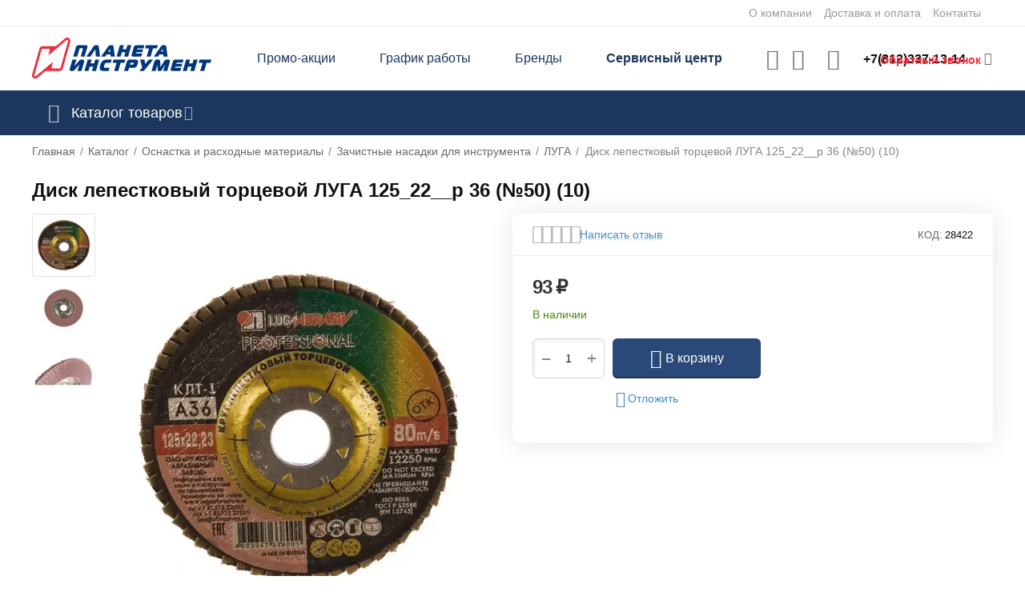

--- FILE ---
content_type: text/html; charset=utf-8
request_url: https://planetainstrument.ru/disk-lepestkovyy-torcevoy-luga-12522r-36-50-10/
body_size: 42243
content:
<!DOCTYPE html>
<html 
class=" sticky-top-panel "    lang="ru"
    dir="ltr"
    class=" "
>
<head>
<title>Диск лепестковый торцевой ЛУГА 125_22__р 36 (№50) (10) купить в интернет-магазине Планета Инструмент по низкой цене</title>
<base href="https://planetainstrument.ru/" />
<meta http-equiv="Content-Type" content="text/html; charset=utf-8" data-ca-mode="ultimate" />
<meta name="viewport" content="width=device-width,initial-scale=1,maximum-scale=1,user-scalable=0,viewport-fit=cover" />
<meta name="description" content="Купить Диск лепестковый торцевой ЛУГА 125_22__р 36 (№50) (10) по низкой цене. Доставка курьером по Санкт-Петербургу, Новгороду. Доставка транспортной компанией в любой город России." />

    <meta name="keywords" content="диск лепестковый торцевой луга 125_22__р 36 (№50) (10), зачистные насадки для инструмента, купить зачистные насадки для инструмента, интернет-магазин, санкт-петербург" />

<meta name="format-detection" content="telephone=no">

            <link rel="canonical" href="https://planetainstrument.ru/disk-lepestkovyy-torcevoy-luga-12522r-36-50-10/" />    
    

    <!-- Inline script moved to the bottom of the page -->
    <meta property="og:type" content="website" />
<meta property="og:locale" content="ru_RU" />
<meta property="og:title" content="Диск лепестковый торцевой ЛУГА 125_22__р 36 (№50) (10) купить в интернет-магазине Планета Инструмент по низкой цене" />
<meta property="og:description" content="Купить Диск лепестковый торцевой ЛУГА 125_22__р 36 (№50) (10) по низкой цене. Доставка курьером по Санкт-Петербургу, Новгороду. Доставка транспортной компанией в любой город России." />
<meta property="og:url" content="https://planetainstrument.ru/disk-lepestkovyy-torcevoy-luga-12522r-36-50-10/" />
    <meta property="og:image" content="https://planetainstrument.ru/images/detailed/46/12536.webp" />

<!-- Top.Mail.Ru counter -->
<script type="text/javascript">
var _tmr = window._tmr || (window._tmr = []);
_tmr.push({id: "3483405", type: "pageView", start: (new Date()).getTime()});
(function (d, w, id) {
  if (d.getElementById(id)) return;
  var ts = d.createElement("script"); ts.type = "text/javascript"; ts.async = true; ts.id = id;
  ts.src = "https://top-fwz1.mail.ru/js/code.js";
  var f = function () {var s = d.getElementsByTagName("script")[0]; s.parentNode.insertBefore(ts, s);};
  if (w.opera == "[object Opera]") { d.addEventListener("DOMContentLoaded", f, false); } else { f(); }
})(document, window, "tmr-code");
</script>
<noscript><div><img src="https://top-fwz1.mail.ru/counter?id=3483405;js=na" style="position:absolute;left:-9999px;" alt="Top.Mail.Ru" /></div></noscript>
<!-- /Top.Mail.Ru counter -->

    <link href="https://planetainstrument.ru/images/logos/8/%D1%84%D0%B0%D0%B2%D0%B8%D0%BA%D0%BE%D0%BD_%D0%B4%D0%BB%D1%8F_%D1%81%D0%B0%D0%B9%D1%82%D0%B0_%D0%BD%D0%BE%D0%B2%D1%8B%D0%B9.png" rel="shortcut icon" type="image/png" />

<link rel="preload" crossorigin="anonymous" as="font" href="https://planetainstrument.ru/design/themes/abt__unitheme2/media/custom_fonts/MuseoSansBlack.woff?1760954468" type="font/woff" />
<link type="text/css" rel="stylesheet" href="https://planetainstrument.ru/var/cache/misc/assets/design/themes/abt__unitheme2/css/standalone.b87351c419ff6d552be9e1d67f82dba51760954464.css?1760954464" /><script data-no-defer>
    window.lazySizesConfig =  {
        loadMode: 2,
        hFac: 0.42857142857143,
        expand: 350,
        expFactor: 1,
        preloadAfterLoad: false
    };
    document.addEventListener('lazybeforeunveil', function(e){
        let element = e.target;
        var bg = element.getAttribute('data-background-url');
        if(bg){
            var bgImg = $(new Image());
            bgImg.attr('src', bg);
            bgImg.on('load', function () {
                $(element).css({
                    'background-image': "url('" + bg + "')"
                }).removeAttr('data-background-url')
            });
        }
    });
</script>
    <!-- Inline script moved to the bottom of the page -->

    
            <link rel="preload" href="https://fonts.gstatic.com/s/roboto/v18/KFOlCnqEu92Fr1MmEU9fBBc4.woff2" as="font" type="font/woff" crossorigin="anonymous">
            <link rel="preload" href="https://fonts.gstatic.com/s/roboto/v18/KFOmCnqEu92Fr1Mu4mxK.woff2" as="font" type="font/woff" crossorigin="anonymous">
            <link rel="preload" href="https://fonts.gstatic.com/s/roboto/v18/KFOmCnqEu92Fr1Mu5mxKOzY.woff2" as="font" type="font/woff" crossorigin="anonymous">
            <link rel="preload" href="https://planetainstrument.ru/design/themes/abt__unitheme2/media/custom_fonts/Manrope/Manrope-Regular.woff" as="font" type="font/woff" crossorigin="anonymous">
            <link rel="preload" href="https://planetainstrument.ru/design/themes/abt__unitheme2/media/custom_fonts/Manrope/Manrope-Regular.woff2" as="font" type="font/woff" crossorigin="anonymous">
            <link rel="preload" href="https://planetainstrument.ru/design/themes/abt__unitheme2/media/custom_fonts/Manrope/Manrope-SemiBold.woff" as="font" type="font/woff" crossorigin="anonymous">
            <link rel="preload" href="https://planetainstrument.ru/design/themes/abt__unitheme2/media/custom_fonts/Manrope/Manrope-SemiBold.woff2" as="font" type="font/woff" crossorigin="anonymous">
            <link rel="preload" href="https://planetainstrument.ru/design/themes/abt__unitheme2/media/custom_fonts/MuseoSansBlack.woff" as="font" type="font/woff" crossorigin="anonymous">
            <link rel="preload" href="https://planetainstrument.ru/design/themes/abt__unitheme2/media/custom_fonts/uni2-icons.woff" as="font" type="font/woff" crossorigin="anonymous">
            <link rel="preload" href="https://planetainstrument.ru/design/themes/responsive/css/addons/ab__scroll_to_top/fonts/abscroll.woff" as="font" type="font/woff" crossorigin="anonymous">
            <link rel="preload" href="https://planetainstrument.ru/design/themes/responsive/media/fonts/glyphs.woff" as="font" type="font/woff" crossorigin="anonymous">
    <link rel="preload" href="https://planetainstrument.ru/images/logos/8/Logo__3_.svg" as="image" fetchpriority="high">
<link rel="preload" href="https://planetainstrument.ru/images/thumbnails/435/537/detailed/46/12536.webp" as="image" fetchpriority="high">
</head>

<body>
            
        <div class="ty-tygh  " data-ca-element="mainContainer" id="tygh_container">

        <div id="ajax_overlay" class="ty-ajax-overlay"></div>
<div id="ajax_loading_box" class="ty-ajax-loading-box"></div>
        <div class="cm-notification-container notification-container">
</div>
        <div class="ty-helper-container "
                    id="tygh_main_container">
                                             
<div class="tygh-top-panel clearfix">
                <div class="container-fluid  top-grid">
                                                
                                        
                <div class="container-fluid-row">
<div class="row-fluid ">        <div class="span16 top-links-grid " >
                    <div class="top-quick-links ty-float-right">
                    

        <div class="ty-text-links-wrapper">
        <span id="sw_text_links_113" class="ty-text-links-btn cm-combination visible-phone">
            <span
        class="ty-icon ty-icon-short-list"
                                    ></span>

            <span
        class="ty-icon ty-icon-down-micro ty-text-links-btn__arrow"
                                    ></span>

        </span>
    
        <ul id="text_links_113" class="ty-text-links  cm-popup-box ty-text-links_show_inline"><li class="ty-text-links__item ty-level-0  ty-text-links__item--inline"><a class="ty-text-links__a ty-text-links__a--level-0  ty-text-links__a--inline" href="https://planetainstrument.ru/o-kompanii/">О компании</a></li><li class="ty-text-links__item ty-level-0  ty-text-links__item--inline ty-quick-menu__delivery"><a class="ty-text-links__a ty-text-links__a--level-0  ty-text-links__a--inline" href="https://planetainstrument.ru/oplata-i-dostavka/">Доставка и оплата</a></li><li class="ty-text-links__item ty-level-0  ty-text-links__item--inline ty-quick-menu__pickup"><a class="ty-text-links__a ty-text-links__a--level-0  ty-text-links__a--inline" href="https://planetainstrument.ru/kontakty/">Контакты</a></li></ul>

        </div>
    
                    </div>
            </div>
</div>
    </div>    
        </div>
    

</div>

<div class="tygh-header clearfix">
                <div class="container-fluid  header-grid  advanced-header">
                                                
                <div class="container-fluid-row">
<div class="row-fluid ">        <div class="span4 top-logo-grid " >
                    <div class="top-logo ">
                <div class="ty-logo-container">
    
            <a href="https://planetainstrument.ru/" title="Интернет магазин planetainstrument.ru">
        
    


    





        
                            
        
        <img class="ty-pict  ty-logo-container__image   cm-image" width="224" height="52" alt="Интернет магазин planetainstrument.ru" title="Интернет магазин planetainstrument.ru" id="det_img_3569600026" src="https://planetainstrument.ru/images/logos/8/Logo__3_.svg" />

    
            </a>
    </div>

                    </div>
            </div>

                                            
                
        <div class="span7 top-header-menu " >
                    <div class="hidden-phone ">
                

    
        <ul id="text_links_115" class="ty-text-links "><li class="ty-text-links__item ty-level-0 "><a class="ty-text-links__a ty-text-links__a--level-0 " href="https://planetainstrument.ru/promotions/">Промо-акции</a></li><li class="ty-text-links__item ty-level-0 "><a class="ty-text-links__a ty-text-links__a--level-0 " href="https://planetainstrument.ru/grafik-raboty-v-prazdniki/">График работы</a></li><li class="ty-text-links__item ty-level-0 "><a class="ty-text-links__a ty-text-links__a--level-0 " href="https://planetainstrument.ru/brend/">Бренды</a></li><li class="ty-text-links__item ty-level-0  ms-service"><a class="ty-text-links__a ty-text-links__a--level-0 " href="https://planetainstrument.ru/servicecenter">Сервисный центр</a></li></ul>

    
                    </div>
            </div>

                                            
                
        <div class="span5 top-phones " >
                    <div class="top-buttons-grid hidden-phone ">
                        <div class="ut2-top-compared-products" id="abt__ut2_compared_products">
        <a class="cm-tooltip ty-compare__a " href="https://planetainstrument.ru/compare/" rel="nofollow" title="Просмотреть Список сравнения"><i class="ut2-icon-baseline-equalizer"></i></a>
        <!--abt__ut2_compared_products--></div>

    
    <div class="ut2-top-wishlist-count" id="abt__ut2_wishlist_count">
        <a class="cm-tooltip ty-wishlist__a " href="https://planetainstrument.ru/wishlist/" rel="nofollow" title="Просмотреть список отложенных товаров"><i class="ut2-icon-baseline-favorite-border"></i></a>
        <!--abt__ut2_wishlist_count--></div>

                    </div><div class="flex_content_call  ">
                <div class="ty-wysiwyg-content"  data-ca-live-editor-object-id="0" data-ca-live-editor-object-type=""><div class="ut2-pn ty-dropdown-box" id="ut2_pn_117">
  <div id="sw_dropdown_117" class="ut2-pn__wrap ut2-pn__row cm-combination">
   

    <div class="ut2-pn__icon">&nbsp;</div>
    <div class="ut2-pn__items">
      <a href="javascript:void(0);"><bdi>+7(812)337-13-14</bdi></a>
    </div>
    <div class="ut2-pn__expand_icon"><i class="ut2-icon-outline-expand_more"></i></div>
   



  </div>
  <div class="ut2-pn__contacts cm-popup-box ty-dropdown-box__content hidden" id="dropdown_117" style="display:none;">
    <div class="ut2-pn__items-full">
      <a href="javascript:void(0);" data-ca-external-click-id="sw_dropdown_117" rel="nofollow" class="cm-external-click cm-combination ut2-btn-close hidden"><i class="ut2-icon-baseline-close"></i></a>
      <div class="ut2-pn__items">
                <p>
          <a href="tel:+7(812)337-13-14"><bdi>+7(812)337-13-14</bdi></a>
          <!-- Edit work time -->
          <small>10:00 – 19:00 (по рабочим дням) <br>
10:00 – 18:00 (выходные, праздники)</small>
        </p>
        
        
        <span class="ut2-pn__call_request ">
        
                            
        

    
    <a id="opener_call_request_block117"
        class="cm-dialog-opener cm-dialog-auto-size "
        href="https://planetainstrument.ru/index.php?dispatch=call_requests.request&amp;obj_prefix=block&amp;obj_id=117"         data-ca-target-id="content_call_request_block117"
                data-ca-dialog-title="Обратный звонок"        
        rel="nofollow"
    >
                <bdi >Обратный звонок</bdi>
            </a>


<div class="hidden" id="content_call_request_block117" title="">
    
</div>
</span>

        <hr>

       <div>
      <p> <small>Мессенджеры</small> </p>
       <p><a href="https://wa.me/79313372244" target="_blank">Написать в WhatsApp
        <i class="ut2-icon-whatsapp"  style="color: #21a521;"></i></a></p>
        <p><a href="https://t.me/+79313372244" target="_blank">Написать в Telegram
        <i class="ut2-icon-telegram" style="color: #428bca;"></i></a></p>
        </div>

                <p>
          <small>Email</small>
          <a href="mailto:online@planetainstrument.ru" style="font-weight:normal;font-size: inherit;">online@planetainstrument.ru</a>
        </p>
        
        


       
      </div>
    </div>
  </div>
</div></div>
                    </div><div class="my_class_call_request ">
                <div class="ty-cr-phone-number-link">
        <div class="ty-cr-link">
                
                            
        

    
    <a id="opener_call_request_block846"
        class="cm-dialog-opener cm-dialog-auto-size "
        href="https://planetainstrument.ru/index.php?dispatch=call_requests.request&amp;obj_prefix=block&amp;obj_id=846"         data-ca-target-id="content_call_request_block846"
                data-ca-dialog-title="Обратный звонок"        
        rel="nofollow"
    >
                <bdi >Обратный звонок</bdi>
            </a>


<div class="hidden" id="content_call_request_block846" title="">
    
</div>
    </div>
</div>
                    </div>
            </div>
</div>
    </div>                                        
                <div class="container-fluid-row container-fluid-row-full-width top-menu-grid">
<div class="row-fluid ">        <div class="span16 " >
                    <div class="row-fluid ">        <div class="span16 top-left-grid " >
                    <div class="row-fluid ">        <div class="span16 menu-grid " >
                    <div class="ty-dropdown-box  top-menu-grid-vetrtical">

        <div id="sw_dropdown_118" class="ty-dropdown-box__title cm-combination ">
                                        <i class="ut2-icon"></i><span>Каталог товаров</span>
                        
        </div>

        <div id="dropdown_118" class="cm-popup-box ty-dropdown-box__content  hidden">
            <div class="ty-dropdown-box__title cm-external-click  hidden-desktop" data-ca-external-click-id="sw_dropdown_118">
                <i class="ut2-icon"></i>Каталог товаров<span class="ut2-btn-close hidden"><i class="ut2-icon-baseline-close"></i></span>
            </div>
            
<style>
    :root {
        --ut2-vertical-menu-block-height: 750px;
    }
</style>

<div class="ut2-menu__backdrop cm-external-click" style="display: none" data-ca-external-click-id="sw_dropdown_118" ></div><div class="ut2-menu__header-mobile" style="display: none">Каталог товаров</div><div class="ut2-menu-vetrtical"><div class="ut2-menu__inbox cm-external-triggered"><ul class="ty-menu__items cm-responsive-menu"><li class="ty-menu__item ty-menu__item-nodrop cm-menu-item-responsive first-lvl" data-subitems-count="0" data-settings-cols="3"><a href="https://planetainstrument.ru/catalog/ucenennye-tovary/" class="ty-menu__item-link a-first-lvl"><span class="menu-lvl-ctn ">


    



                    
                    
                    
            

            
    
    <img class="ty-pict  ut2-mwi-icon lazyload   cm-image" alt="" title="" src="[data-uri]" width="64" height="64" data-src="https://planetainstrument.ru/images/ab__webp/abt__ut2/menu-with-icon/33/sale_png.webp" />

<span><span class="v-center">Распродажа                                    </span>
                                                                    </span>
                                                            </span>
                        </a>
                                            </li>
                <li class="ty-menu__item ty-menu__item-nodrop cm-menu-item-responsive first-lvl" data-subitems-count="0" data-settings-cols="3"><a href="https://planetainstrument.ru/promotions/" class="ty-menu__item-link a-first-lvl"><span class="menu-lvl-ctn ">


    



                    
                    
                    
            

            
    
    <img class="ty-pict  ut2-mwi-icon lazyload   cm-image" alt="" title="" src="[data-uri]" width="64" height="64" data-src="https://planetainstrument.ru/images/ab__webp/abt__ut2/menu-with-icon/11/hot-sale_png.webp" />

<span><span class="v-center">Промо-акции                                    </span>
                                                                    </span>
                                                            </span>
                        </a>
                                            </li>
                <li class="ty-menu__item cm-menu-item-responsive first-lvl" data-subitems-count="22" data-settings-cols="3"><span class="ty-menu__item-toggle ty-menu__menu-btn visible-phone cm-responsive-menu-toggle"><i class="ut2-icon-outline-expand_more"></i></span><a href="https://planetainstrument.ru/catalog/elektroinstrument/" class="ty-menu__item-link a-first-lvl"><span class="menu-lvl-ctn ">


    



                    
                    
                    
            

            
    
    <img class="ty-pict  ut2-mwi-icon lazyload   cm-image" alt="" title="" src="[data-uri]" width="64" height="64" data-src="https://planetainstrument.ru/images/ab__webp/abt__ut2/menu-with-icon/11/drill_png.webp" />

<span><span class="v-center">Электроинструмент                                    </span>
                                                                    </span>
                                <i class="icon-right-dir ut2-icon-outline-arrow_forward"></i>                            </span>
                        </a>
                                                    
                                                            <div class="ty-menu__submenu" id="topmenu_71_118_212397545">
                                    <a href="https://planetainstrument.ru/catalog/elektroinstrument/" class="ty-menu__item-link link-parent" style="display: none" target="_self">Все - Электроинструмент <span class="ty-btn ty-btn__primary">Просмотреть</span></a>                                                                                                                <div class="ty-menu__submenu-items cm-responsive-menu-submenu  " style="min-height: var(--ut2-vertical-menu-block-height)">
            <div style="min-height: var(--ut2-vertical-menu-block-height)">
                    

    
    <div class="ty-menu__submenu-col" style="width:33.333333333333%;">
                    <div class="second-lvl" data-elem-index="0">
                
                                <div class="ty-menu__submenu-item-header no-items">
                                        <a href="https://planetainstrument.ru/catalog/elektroinstrument/gaykoverty/" class="ty-menu__submenu-link ">
                                                <span class="v-center">
                            Гайковерты                        </span>
                    </a>
                                    </div>
                            </div>
                    <div class="second-lvl" data-elem-index="1">
                
                                <div class="ty-menu__submenu-item-header no-items">
                                        <a href="https://planetainstrument.ru/catalog/elektroinstrument/gravery/" class="ty-menu__submenu-link ">
                                                <span class="v-center">
                            Граверы                        </span>
                    </a>
                                    </div>
                            </div>
                    <div class="second-lvl" data-elem-index="2">
                
                                <div class="ty-menu__submenu-item-header">
                                            <svg fill="#000000" viewBox="0 0 32 32" version="1.1" xmlns="http://www.w3.org/2000/svg"><g id="SVGRepo_bgCarrier" stroke-width="0"></g><g id="SVGRepo_tracerCarrier" stroke-linecap="round" stroke-linejoin="round"></g><g id="SVGRepo_iconCarrier"> <title>plus-frame</title> <path d="M0 26.016q0 2.496 1.76 4.224t4.256 1.76h20q2.464 0 4.224-1.76t1.76-4.224v-20q0-2.496-1.76-4.256t-4.224-1.76h-20q-2.496 0-4.256 1.76t-1.76 4.256v20zM4 26.016v-20q0-0.832 0.576-1.408t1.44-0.608h20q0.8 0 1.408 0.608t0.576 1.408v20q0 0.832-0.576 1.408t-1.408 0.576h-20q-0.832 0-1.44-0.576t-0.576-1.408zM8 16q0 0.832 0.576 1.44t1.44 0.576h4v4q0 0.832 0.576 1.408t1.408 0.576 1.408-0.576 0.608-1.408v-4h4q0.8 0 1.408-0.576t0.576-1.44-0.576-1.408-1.408-0.576h-4v-4q0-0.832-0.608-1.408t-1.408-0.608-1.408 0.608-0.576 1.408v4h-4q-0.832 0-1.44 0.576t-0.576 1.408z"></path> </g></svg>
                                        <a href="https://planetainstrument.ru/catalog/elektroinstrument/dreli/" class="ty-menu__submenu-link ">
                                                <span class="v-center">
                            Дрели                        </span>
                    </a>
                                    </div>
                                    <span class="ty-menu__item-toggle visible-phone cm-responsive-menu-toggle">
                        <i class="ut2-icon-outline-expand_more"></i>
                    </span>
                    <div class="ty-menu__submenu " >
                                                    <div class="ty-menu__submenu-list cm-responsive-menu-submenu" data-cols-count="3" >
                                                                                                                                                                        <div class="ty-menu__submenu-item">
                                        <a href="https://planetainstrument.ru/catalog/elektroinstrument/dreli/bezudarnye/" class="ty-menu__submenu-link" title="Безударные">
                                                                                        <span class="v-center">
                                                Безударные                                            </span>
                                        </a>
                                    </div>
                                                                                                        <div class="ty-menu__submenu-item">
                                        <a href="https://planetainstrument.ru/catalog/elektroinstrument/dreli/dreli-miksery/" class="ty-menu__submenu-link" title="Дрели-миксеры">
                                                                                        <span class="v-center">
                                                Дрели-миксеры                                            </span>
                                        </a>
                                    </div>
                                                                                                        <div class="ty-menu__submenu-item">
                                        <a href="https://planetainstrument.ru/catalog/elektroinstrument/dreli/dreli-shurupoverty/" class="ty-menu__submenu-link" title="Дрели-шуруповерты">
                                                                                        <span class="v-center">
                                                Дрели-шуруповерты                                            </span>
                                        </a>
                                    </div>
                                                                                                        <div class="ty-menu__submenu-item">
                                        <a href="https://planetainstrument.ru/catalog/elektroinstrument/dreli/udarnye/" class="ty-menu__submenu-link" title="Ударные">
                                                                                        <span class="v-center">
                                                Ударные                                            </span>
                                        </a>
                                    </div>
                                                                
                                </div>
                                                                                                                                                </div>
                            </div>
                    <div class="second-lvl" data-elem-index="3">
                
                                <div class="ty-menu__submenu-item-header no-items">
                                        <a href="https://planetainstrument.ru/catalog/elektroinstrument/kleevye-pistolety-termopistolety/" class="ty-menu__submenu-link ">
                                                <span class="v-center">
                            Клеевые пистолеты (термопистолеты)                        </span>
                    </a>
                                    </div>
                            </div>
                    <div class="second-lvl" data-elem-index="4">
                
                                <div class="ty-menu__submenu-item-header no-items">
                                        <a href="https://planetainstrument.ru/catalog/elektroinstrument/kraskopulty-elektricheskie/" class="ty-menu__submenu-link ">
                                                <span class="v-center">
                            Краскопульты электрические                        </span>
                    </a>
                                    </div>
                            </div>
                    <div class="second-lvl" data-elem-index="5">
                
                                <div class="ty-menu__submenu-item-header no-items">
                                        <a href="https://planetainstrument.ru/catalog/elektroinstrument/lobziki/" class="ty-menu__submenu-link ">
                                                <span class="v-center">
                            Лобзики                        </span>
                    </a>
                                    </div>
                            </div>
                    <div class="second-lvl" data-elem-index="6">
                
                                <div class="ty-menu__submenu-item-header no-items">
                                        <a href="https://planetainstrument.ru/catalog/elektroinstrument/otboynye-molotki/" class="ty-menu__submenu-link ">
                                                <span class="v-center">
                            Отбойные молотки                        </span>
                    </a>
                                    </div>
                            </div>
                    <div class="second-lvl" data-elem-index="7">
                
                                <div class="ty-menu__submenu-item-header no-items">
                                        <a href="https://planetainstrument.ru/catalog/elektroinstrument/paroochistiteli-stekloochistiteli/" class="ty-menu__submenu-link ">
                                                <span class="v-center">
                            Пароочистители, стеклоочистители                        </span>
                    </a>
                                    </div>
                            </div>
            </div>
    
    <div class="ty-menu__submenu-col" style="width:33.333333333333%;">
                    <div class="second-lvl" data-elem-index="8">
                
                                <div class="ty-menu__submenu-item-header">
                                            <svg fill="#000000" viewBox="0 0 32 32" version="1.1" xmlns="http://www.w3.org/2000/svg"><g id="SVGRepo_bgCarrier" stroke-width="0"></g><g id="SVGRepo_tracerCarrier" stroke-linecap="round" stroke-linejoin="round"></g><g id="SVGRepo_iconCarrier"> <title>plus-frame</title> <path d="M0 26.016q0 2.496 1.76 4.224t4.256 1.76h20q2.464 0 4.224-1.76t1.76-4.224v-20q0-2.496-1.76-4.256t-4.224-1.76h-20q-2.496 0-4.256 1.76t-1.76 4.256v20zM4 26.016v-20q0-0.832 0.576-1.408t1.44-0.608h20q0.8 0 1.408 0.608t0.576 1.408v20q0 0.832-0.576 1.408t-1.408 0.576h-20q-0.832 0-1.44-0.576t-0.576-1.408zM8 16q0 0.832 0.576 1.44t1.44 0.576h4v4q0 0.832 0.576 1.408t1.408 0.576 1.408-0.576 0.608-1.408v-4h4q0.8 0 1.408-0.576t0.576-1.44-0.576-1.408-1.408-0.576h-4v-4q0-0.832-0.608-1.408t-1.408-0.608-1.408 0.608-0.576 1.408v4h-4q-0.832 0-1.44 0.576t-0.576 1.408z"></path> </g></svg>
                                        <a href="https://planetainstrument.ru/catalog/elektroinstrument/perforatory/" class="ty-menu__submenu-link ">
                                                <span class="v-center">
                            Перфораторы                        </span>
                    </a>
                                    </div>
                                    <span class="ty-menu__item-toggle visible-phone cm-responsive-menu-toggle">
                        <i class="ut2-icon-outline-expand_more"></i>
                    </span>
                    <div class="ty-menu__submenu " >
                                                    <div class="ty-menu__submenu-list cm-responsive-menu-submenu" data-cols-count="3" >
                                                                                                                                                                        <div class="ty-menu__submenu-item">
                                        <a href="https://planetainstrument.ru/catalog/elektroinstrument/perforatory/sds-max/" class="ty-menu__submenu-link" title="SDS-max">
                                                                                        <span class="v-center">
                                                SDS-max                                            </span>
                                        </a>
                                    </div>
                                                                                                        <div class="ty-menu__submenu-item">
                                        <a href="https://planetainstrument.ru/catalog/elektroinstrument/perforatory/sds-plus/" class="ty-menu__submenu-link" title="SDS-plus">
                                                                                        <span class="v-center">
                                                SDS-plus                                            </span>
                                        </a>
                                    </div>
                                                                
                                </div>
                                                                                                                                                </div>
                            </div>
                    <div class="second-lvl" data-elem-index="9">
                
                                <div class="ty-menu__submenu-item-header">
                                            <svg fill="#000000" viewBox="0 0 32 32" version="1.1" xmlns="http://www.w3.org/2000/svg"><g id="SVGRepo_bgCarrier" stroke-width="0"></g><g id="SVGRepo_tracerCarrier" stroke-linecap="round" stroke-linejoin="round"></g><g id="SVGRepo_iconCarrier"> <title>plus-frame</title> <path d="M0 26.016q0 2.496 1.76 4.224t4.256 1.76h20q2.464 0 4.224-1.76t1.76-4.224v-20q0-2.496-1.76-4.256t-4.224-1.76h-20q-2.496 0-4.256 1.76t-1.76 4.256v20zM4 26.016v-20q0-0.832 0.576-1.408t1.44-0.608h20q0.8 0 1.408 0.608t0.576 1.408v20q0 0.832-0.576 1.408t-1.408 0.576h-20q-0.832 0-1.44-0.576t-0.576-1.408zM8 16q0 0.832 0.576 1.44t1.44 0.576h4v4q0 0.832 0.576 1.408t1.408 0.576 1.408-0.576 0.608-1.408v-4h4q0.8 0 1.408-0.576t0.576-1.44-0.576-1.408-1.408-0.576h-4v-4q0-0.832-0.608-1.408t-1.408-0.608-1.408 0.608-0.576 1.408v4h-4q-0.832 0-1.44 0.576t-0.576 1.408z"></path> </g></svg>
                                        <a href="https://planetainstrument.ru/catalog/elektroinstrument/pily/" class="ty-menu__submenu-link ">
                                                <span class="v-center">
                            Пилы                        </span>
                    </a>
                                    </div>
                                    <span class="ty-menu__item-toggle visible-phone cm-responsive-menu-toggle">
                        <i class="ut2-icon-outline-expand_more"></i>
                    </span>
                    <div class="ty-menu__submenu " >
                                                    <div class="ty-menu__submenu-list cm-responsive-menu-submenu" data-cols-count="3" >
                                                                                                                                                                        <div class="ty-menu__submenu-item">
                                        <a href="https://planetainstrument.ru/catalog/elektroinstrument/pily/diskovye-pily/" class="ty-menu__submenu-link" title="Дисковые пилы">
                                                                                        <span class="v-center">
                                                Дисковые пилы                                            </span>
                                        </a>
                                    </div>
                                                                                                        <div class="ty-menu__submenu-item">
                                        <a href="https://planetainstrument.ru/catalog/elektroinstrument/pily/montazhnye-pily/" class="ty-menu__submenu-link" title="Монтажные пилы">
                                                                                        <span class="v-center">
                                                Монтажные пилы                                            </span>
                                        </a>
                                    </div>
                                                                                                        <div class="ty-menu__submenu-item">
                                        <a href="https://planetainstrument.ru/catalog/elektroinstrument/pily/sabelnye-pily/" class="ty-menu__submenu-link" title="Сабельные пилы">
                                                                                        <span class="v-center">
                                                Сабельные пилы                                            </span>
                                        </a>
                                    </div>
                                                                                                        <div class="ty-menu__submenu-item">
                                        <a href="https://planetainstrument.ru/catalog/elektroinstrument/pily/torcevye-pily-kombinirovannye/" class="ty-menu__submenu-link" title="Торцевые пилы комбинированные">
                                                                                        <span class="v-center">
                                                Торцевые пилы комбинированные                                            </span>
                                        </a>
                                    </div>
                                                                                                        <div class="ty-menu__submenu-item">
                                        <a href="https://planetainstrument.ru/catalog/elektroinstrument/pily/torcovochnye-pily/" class="ty-menu__submenu-link" title="Торцовочные пилы">
                                                                                        <span class="v-center">
                                                Торцовочные пилы                                            </span>
                                        </a>
                                    </div>
                                                                
                                </div>
                                                                                                                                                </div>
                            </div>
                    <div class="second-lvl" data-elem-index="10">
                
                                <div class="ty-menu__submenu-item-header no-items">
                                        <a href="https://planetainstrument.ru/catalog/elektroinstrument/polirovalnye-mashiny/" class="ty-menu__submenu-link ">
                                                <span class="v-center">
                            Полировальные машины                        </span>
                    </a>
                                    </div>
                            </div>
                    <div class="second-lvl" data-elem-index="11">
                
                                <div class="ty-menu__submenu-item-header no-items">
                                        <a href="https://planetainstrument.ru/catalog/elektroinstrument/pylesosy-stroitelnye/" class="ty-menu__submenu-link ">
                                                <span class="v-center">
                            Пылесосы строительные                        </span>
                    </a>
                                    </div>
                            </div>
                    <div class="second-lvl" data-elem-index="12">
                
                                <div class="ty-menu__submenu-item-header no-items">
                                        <a href="https://planetainstrument.ru/catalog/elektroinstrument/rezaki/" class="ty-menu__submenu-link ">
                                                <span class="v-center">
                            Резаки                        </span>
                    </a>
                                    </div>
                            </div>
                    <div class="second-lvl" data-elem-index="13">
                
                                <div class="ty-menu__submenu-item-header no-items">
                                        <a href="https://planetainstrument.ru/catalog/elektroinstrument/rubanki/" class="ty-menu__submenu-link ">
                                                <span class="v-center">
                            Рубанки                        </span>
                    </a>
                                    </div>
                            </div>
                    <div class="second-lvl" data-elem-index="14">
                
                                <div class="ty-menu__submenu-item-header no-items">
                                        <a href="https://planetainstrument.ru/catalog/elektroinstrument/stroitelnye-miksery/" class="ty-menu__submenu-link ">
                                                <span class="v-center">
                            Строительные миксеры                        </span>
                    </a>
                                    </div>
                            </div>
            </div>
    
    <div class="ty-menu__submenu-col" style="width:33.333333333333%;">
                    <div class="second-lvl" data-elem-index="15">
                
                                <div class="ty-menu__submenu-item-header no-items">
                                        <a href="https://planetainstrument.ru/catalog/elektroinstrument/termofeny-promyshlennye-feny/" class="ty-menu__submenu-link ">
                                                <span class="v-center">
                            Термофены (промышленные фены)                        </span>
                    </a>
                                    </div>
                            </div>
                    <div class="second-lvl" data-elem-index="16">
                
                                <div class="ty-menu__submenu-item-header no-items">
                                        <a href="https://planetainstrument.ru/catalog/elektroinstrument/tochila/" class="ty-menu__submenu-link ">
                                                <span class="v-center">
                            Точила                        </span>
                    </a>
                                    </div>
                            </div>
                    <div class="second-lvl" data-elem-index="17">
                
                                <div class="ty-menu__submenu-item-header">
                                            <svg fill="#000000" viewBox="0 0 32 32" version="1.1" xmlns="http://www.w3.org/2000/svg"><g id="SVGRepo_bgCarrier" stroke-width="0"></g><g id="SVGRepo_tracerCarrier" stroke-linecap="round" stroke-linejoin="round"></g><g id="SVGRepo_iconCarrier"> <title>plus-frame</title> <path d="M0 26.016q0 2.496 1.76 4.224t4.256 1.76h20q2.464 0 4.224-1.76t1.76-4.224v-20q0-2.496-1.76-4.256t-4.224-1.76h-20q-2.496 0-4.256 1.76t-1.76 4.256v20zM4 26.016v-20q0-0.832 0.576-1.408t1.44-0.608h20q0.8 0 1.408 0.608t0.576 1.408v20q0 0.832-0.576 1.408t-1.408 0.576h-20q-0.832 0-1.44-0.576t-0.576-1.408zM8 16q0 0.832 0.576 1.44t1.44 0.576h4v4q0 0.832 0.576 1.408t1.408 0.576 1.408-0.576 0.608-1.408v-4h4q0.8 0 1.408-0.576t0.576-1.44-0.576-1.408-1.408-0.576h-4v-4q0-0.832-0.608-1.408t-1.408-0.608-1.408 0.608-0.576 1.408v4h-4q-0.832 0-1.44 0.576t-0.576 1.408z"></path> </g></svg>
                                        <a href="https://planetainstrument.ru/catalog/elektroinstrument/ushm-bolgarki/" class="ty-menu__submenu-link ">
                                                <span class="v-center">
                            УШМ (болгарки)                        </span>
                    </a>
                                    </div>
                                    <span class="ty-menu__item-toggle visible-phone cm-responsive-menu-toggle">
                        <i class="ut2-icon-outline-expand_more"></i>
                    </span>
                    <div class="ty-menu__submenu " >
                                                    <div class="ty-menu__submenu-list cm-responsive-menu-submenu" data-cols-count="3" >
                                                                                                                                                                        <div class="ty-menu__submenu-item">
                                        <a href="https://planetainstrument.ru/catalog/elektroinstrument/ushm-bolgarki/115-mm/" class="ty-menu__submenu-link" title="115 мм">
                                                                                        <span class="v-center">
                                                115 мм                                            </span>
                                        </a>
                                    </div>
                                                                                                        <div class="ty-menu__submenu-item">
                                        <a href="https://planetainstrument.ru/catalog/elektroinstrument/ushm-bolgarki/125-mm/" class="ty-menu__submenu-link" title="125 мм">
                                                                                        <span class="v-center">
                                                125 мм                                            </span>
                                        </a>
                                    </div>
                                                                                                        <div class="ty-menu__submenu-item">
                                        <a href="https://planetainstrument.ru/catalog/elektroinstrument/ushm-bolgarki/150-mm/" class="ty-menu__submenu-link" title="150 мм">
                                                                                        <span class="v-center">
                                                150 мм                                            </span>
                                        </a>
                                    </div>
                                                                                                        <div class="ty-menu__submenu-item">
                                        <a href="https://planetainstrument.ru/catalog/elektroinstrument/ushm-bolgarki/180-mm/" class="ty-menu__submenu-link" title="180 мм">
                                                                                        <span class="v-center">
                                                180 мм                                            </span>
                                        </a>
                                    </div>
                                                                                                        <div class="ty-menu__submenu-item">
                                        <a href="https://planetainstrument.ru/catalog/elektroinstrument/ushm-bolgarki/230-mm/" class="ty-menu__submenu-link" title="230 мм">
                                                                                        <span class="v-center">
                                                230 мм                                            </span>
                                        </a>
                                    </div>
                                                                
                                </div>
                                                                                                                                                </div>
                            </div>
                    <div class="second-lvl" data-elem-index="18">
                
                                <div class="ty-menu__submenu-item-header">
                                            <svg fill="#000000" viewBox="0 0 32 32" version="1.1" xmlns="http://www.w3.org/2000/svg"><g id="SVGRepo_bgCarrier" stroke-width="0"></g><g id="SVGRepo_tracerCarrier" stroke-linecap="round" stroke-linejoin="round"></g><g id="SVGRepo_iconCarrier"> <title>plus-frame</title> <path d="M0 26.016q0 2.496 1.76 4.224t4.256 1.76h20q2.464 0 4.224-1.76t1.76-4.224v-20q0-2.496-1.76-4.256t-4.224-1.76h-20q-2.496 0-4.256 1.76t-1.76 4.256v20zM4 26.016v-20q0-0.832 0.576-1.408t1.44-0.608h20q0.8 0 1.408 0.608t0.576 1.408v20q0 0.832-0.576 1.408t-1.408 0.576h-20q-0.832 0-1.44-0.576t-0.576-1.408zM8 16q0 0.832 0.576 1.44t1.44 0.576h4v4q0 0.832 0.576 1.408t1.408 0.576 1.408-0.576 0.608-1.408v-4h4q0.8 0 1.408-0.576t0.576-1.44-0.576-1.408-1.408-0.576h-4v-4q0-0.832-0.608-1.408t-1.408-0.608-1.408 0.608-0.576 1.408v4h-4q-0.832 0-1.44 0.576t-0.576 1.408z"></path> </g></svg>
                                        <a href="https://planetainstrument.ru/catalog/elektroinstrument/frezery/" class="ty-menu__submenu-link ">
                                                <span class="v-center">
                            Фрезеры                        </span>
                    </a>
                                    </div>
                                    <span class="ty-menu__item-toggle visible-phone cm-responsive-menu-toggle">
                        <i class="ut2-icon-outline-expand_more"></i>
                    </span>
                    <div class="ty-menu__submenu " >
                                                    <div class="ty-menu__submenu-list cm-responsive-menu-submenu" data-cols-count="3" >
                                                                                                                                                                        <div class="ty-menu__submenu-item">
                                        <a href="https://planetainstrument.ru/catalog/elektroinstrument/frezery/kromochno-petlevye/" class="ty-menu__submenu-link" title="Кромочно-петлевые">
                                                                                        <span class="v-center">
                                                Кромочно-петлевые                                            </span>
                                        </a>
                                    </div>
                                                                                                        <div class="ty-menu__submenu-item">
                                        <a href="https://planetainstrument.ru/catalog/elektroinstrument/frezery/universalnye/" class="ty-menu__submenu-link" title="Универсальные">
                                                                                        <span class="v-center">
                                                Универсальные                                            </span>
                                        </a>
                                    </div>
                                                                
                                </div>
                                                                                                                                                </div>
                            </div>
                    <div class="second-lvl" data-elem-index="19">
                
                                <div class="ty-menu__submenu-item-header">
                                            <svg fill="#000000" viewBox="0 0 32 32" version="1.1" xmlns="http://www.w3.org/2000/svg"><g id="SVGRepo_bgCarrier" stroke-width="0"></g><g id="SVGRepo_tracerCarrier" stroke-linecap="round" stroke-linejoin="round"></g><g id="SVGRepo_iconCarrier"> <title>plus-frame</title> <path d="M0 26.016q0 2.496 1.76 4.224t4.256 1.76h20q2.464 0 4.224-1.76t1.76-4.224v-20q0-2.496-1.76-4.256t-4.224-1.76h-20q-2.496 0-4.256 1.76t-1.76 4.256v20zM4 26.016v-20q0-0.832 0.576-1.408t1.44-0.608h20q0.8 0 1.408 0.608t0.576 1.408v20q0 0.832-0.576 1.408t-1.408 0.576h-20q-0.832 0-1.44-0.576t-0.576-1.408zM8 16q0 0.832 0.576 1.44t1.44 0.576h4v4q0 0.832 0.576 1.408t1.408 0.576 1.408-0.576 0.608-1.408v-4h4q0.8 0 1.408-0.576t0.576-1.44-0.576-1.408-1.408-0.576h-4v-4q0-0.832-0.608-1.408t-1.408-0.608-1.408 0.608-0.576 1.408v4h-4q-0.832 0-1.44 0.576t-0.576 1.408z"></path> </g></svg>
                                        <a href="https://planetainstrument.ru/catalog/elektroinstrument/shlifovalnye-mashiny/" class="ty-menu__submenu-link ">
                                                <span class="v-center">
                            Шлифовальные машины                        </span>
                    </a>
                                    </div>
                                    <span class="ty-menu__item-toggle visible-phone cm-responsive-menu-toggle">
                        <i class="ut2-icon-outline-expand_more"></i>
                    </span>
                    <div class="ty-menu__submenu " >
                                                    <div class="ty-menu__submenu-list cm-responsive-menu-submenu" data-cols-count="3" >
                                                                                                                                                                        <div class="ty-menu__submenu-item">
                                        <a href="https://planetainstrument.ru/catalog/elektroinstrument/shlifovalnye-mashiny/vibracionnye-mashiny/" class="ty-menu__submenu-link" title="Вибрационные машины">
                                                                                        <span class="v-center">
                                                Вибрационные машины                                            </span>
                                        </a>
                                    </div>
                                                                                                        <div class="ty-menu__submenu-item">
                                        <a href="https://planetainstrument.ru/catalog/elektroinstrument/shlifovalnye-mashiny/delta-shlifmashiny/" class="ty-menu__submenu-link" title="Дельта шлифмашины">
                                                                                        <span class="v-center">
                                                Дельта шлифмашины                                            </span>
                                        </a>
                                    </div>
                                                                                                        <div class="ty-menu__submenu-item">
                                        <a href="https://planetainstrument.ru/catalog/elektroinstrument/shlifovalnye-mashiny/lentochnye-shlifmashiny/" class="ty-menu__submenu-link" title="Ленточные шлифмашины">
                                                                                        <span class="v-center">
                                                Ленточные шлифмашины                                            </span>
                                        </a>
                                    </div>
                                                                                                        <div class="ty-menu__submenu-item">
                                        <a href="https://planetainstrument.ru/catalog/elektroinstrument/shlifovalnye-mashiny/pryamoshlifovalnye-mashiny/" class="ty-menu__submenu-link" title="Прямошлифовальные машины">
                                                                                        <span class="v-center">
                                                Прямошлифовальные машины                                            </span>
                                        </a>
                                    </div>
                                                                                                        <div class="ty-menu__submenu-item">
                                        <a href="https://planetainstrument.ru/catalog/elektroinstrument/shlifovalnye-mashiny/schetochnye-mashiny/" class="ty-menu__submenu-link" title="Щеточные машины">
                                                                                        <span class="v-center">
                                                Щеточные машины                                            </span>
                                        </a>
                                    </div>
                                                                                                        <div class="ty-menu__submenu-item">
                                        <a href="https://planetainstrument.ru/catalog/elektroinstrument/shlifovalnye-mashiny/ekscentrikovye-shlifmashiny/" class="ty-menu__submenu-link" title="Эксцентриковые шлифмашины">
                                                                                        <span class="v-center">
                                                Эксцентриковые шлифмашины                                            </span>
                                        </a>
                                    </div>
                                                                
                                </div>
                                                                                                                                                </div>
                            </div>
                    <div class="second-lvl" data-elem-index="20">
                
                                <div class="ty-menu__submenu-item-header no-items">
                                        <a href="https://planetainstrument.ru/catalog/elektroinstrument/shtroborezy/" class="ty-menu__submenu-link ">
                                                <span class="v-center">
                            Штроборезы                        </span>
                    </a>
                                    </div>
                            </div>
                    <div class="second-lvl" data-elem-index="21">
                
                                <div class="ty-menu__submenu-item-header no-items">
                                        <a href="https://planetainstrument.ru/catalog/elektroinstrument/shurupoverty-setevye/" class="ty-menu__submenu-link ">
                                                <span class="v-center">
                            Шуруповерты сетевые                        </span>
                    </a>
                                    </div>
                            </div>
            </div>

<!-- Inline script moved to the bottom of the page -->                            </div>
                    </div>

            
                            
                                </div>
                                                                        </li>
                <li class="ty-menu__item cm-menu-item-responsive first-lvl" data-subitems-count="16" data-settings-cols="3"><span class="ty-menu__item-toggle ty-menu__menu-btn visible-phone cm-responsive-menu-toggle"><i class="ut2-icon-outline-expand_more"></i></span><a href="https://planetainstrument.ru/catalog/akkumulyatornyy-instrument/" class="ty-menu__item-link a-first-lvl"><span class="menu-lvl-ctn ">


    



                    
                    
                    
            

            
    
    <img class="ty-pict  ut2-mwi-icon lazyload   cm-image" alt="" title="" src="[data-uri]" width="64" height="64" data-src="https://planetainstrument.ru/images/ab__webp/abt__ut2/menu-with-icon/11/Screwdriver_png.webp" />

<span><span class="v-center">Аккумуляторный инструмент                                    </span>
                                                                    </span>
                                <i class="icon-right-dir ut2-icon-outline-arrow_forward"></i>                            </span>
                        </a>
                                                    
                                                            <div class="ty-menu__submenu" id="topmenu_71_118_1146845428">
                                    <a href="https://planetainstrument.ru/catalog/akkumulyatornyy-instrument/" class="ty-menu__item-link link-parent" style="display: none" target="_self">Все - Аккумуляторный инструмент <span class="ty-btn ty-btn__primary">Просмотреть</span></a>                                                                                                                                                                                                                                                                                                                                                                                                                                                        
        <div class="ty-menu__submenu-items cm-responsive-menu-submenu ut2-simple " style="min-height: var(--ut2-vertical-menu-block-height)">
            <div style="min-height: var(--ut2-vertical-menu-block-height)">
                

    
    <div class="ty-menu__submenu-col" style="width:33.333333333333%;">
                    <div class="second-lvl" data-elem-index="0">
                
                                <div class="ty-menu__submenu-item-header no-items">
                    <a href="https://planetainstrument.ru/catalog/akkumulyatornyy-instrument/akkumulyatornye-gaykoverty/" class="ty-menu__submenu-link ">
                                                <span class="v-center">
                            Аккумуляторные гайковерты                        </span>
                    </a>
                                    </div>
            </div>
                    <div class="second-lvl" data-elem-index="1">
                
                                <div class="ty-menu__submenu-item-header no-items">
                    <a href="https://planetainstrument.ru/catalog/akkumulyatornyy-instrument/akkumulyatornye-lobziki/" class="ty-menu__submenu-link ">
                                                <span class="v-center">
                            Аккумуляторные лобзики                        </span>
                    </a>
                                    </div>
            </div>
                    <div class="second-lvl" data-elem-index="2">
                
                                <div class="ty-menu__submenu-item-header no-items">
                    <a href="https://planetainstrument.ru/catalog/akkumulyatornyy-instrument/akkumulyatornye-nozhnicy/" class="ty-menu__submenu-link ">
                                                <span class="v-center">
                            Аккумуляторные ножницы                        </span>
                    </a>
                                    </div>
            </div>
                    <div class="second-lvl" data-elem-index="3">
                
                                <div class="ty-menu__submenu-item-header no-items">
                    <a href="https://planetainstrument.ru/catalog/akkumulyatornyy-instrument/akkumulyatornye-otvertki/" class="ty-menu__submenu-link ">
                                                <span class="v-center">
                            Аккумуляторные отвертки                        </span>
                    </a>
                                    </div>
            </div>
                    <div class="second-lvl" data-elem-index="4">
                
                                <div class="ty-menu__submenu-item-header no-items">
                    <a href="https://planetainstrument.ru/catalog/akkumulyatornyy-instrument/akkumulyatornye-perforatory/" class="ty-menu__submenu-link ">
                                                <span class="v-center">
                            Аккумуляторные перфораторы                        </span>
                    </a>
                                    </div>
            </div>
                    <div class="second-lvl" data-elem-index="5">
                
                                <div class="ty-menu__submenu-item-header no-items">
                    <a href="https://planetainstrument.ru/catalog/akkumulyatornyy-instrument/akkumulyatornye-diskovye-pily/" class="ty-menu__submenu-link ">
                                                <span class="v-center">
                            Аккумуляторные пилы дисковые                        </span>
                    </a>
                                    </div>
            </div>
            </div>
    
    <div class="ty-menu__submenu-col" style="width:33.333333333333%;">
                    <div class="second-lvl" data-elem-index="6">
                
                                <div class="ty-menu__submenu-item-header no-items">
                    <a href="https://planetainstrument.ru/catalog/akkumulyatornyy-instrument/akkumulyatornye-sabelnye-pily/" class="ty-menu__submenu-link ">
                                                <span class="v-center">
                            Аккумуляторные пилы сабельные                        </span>
                    </a>
                                    </div>
            </div>
                    <div class="second-lvl" data-elem-index="7">
                
                                <div class="ty-menu__submenu-item-header no-items">
                    <a href="https://planetainstrument.ru/catalog/akkumulyatornyy-instrument/akkumulyatornye-pily/" class="ty-menu__submenu-link ">
                                                <span class="v-center">
                            Аккумуляторные пилы цепные                        </span>
                    </a>
                                    </div>
            </div>
                    <div class="second-lvl" data-elem-index="8">
                
                                <div class="ty-menu__submenu-item-header no-items">
                    <a href="https://planetainstrument.ru/catalog/akkumulyatornyy-instrument/akkumulyatornye-pylesosy/" class="ty-menu__submenu-link ">
                                                <span class="v-center">
                            Аккумуляторные пылесосы                        </span>
                    </a>
                                    </div>
            </div>
                    <div class="second-lvl" data-elem-index="9">
                
                                <div class="ty-menu__submenu-item-header no-items">
                    <a href="https://planetainstrument.ru/catalog/akkumulyatornyy-instrument/akkumulyatornye-rezaki/" class="ty-menu__submenu-link ">
                                                <span class="v-center">
                            Аккумуляторные резаки                        </span>
                    </a>
                                    </div>
            </div>
                    <div class="second-lvl" data-elem-index="10">
                
                                <div class="ty-menu__submenu-item-header no-items">
                    <a href="https://planetainstrument.ru/catalog/akkumulyatornyy-instrument/akkumulyatornye-rubanki/" class="ty-menu__submenu-link ">
                                                <span class="v-center">
                            Аккумуляторные рубанки                        </span>
                    </a>
                                    </div>
            </div>
            </div>
    
    <div class="ty-menu__submenu-col" style="width:33.333333333333%;">
                    <div class="second-lvl" data-elem-index="11">
                
                                <div class="ty-menu__submenu-item-header no-items">
                    <a href="https://planetainstrument.ru/catalog/akkumulyatornyy-instrument/akkumulyatornye-ushm-bolgarki/" class="ty-menu__submenu-link ">
                                                <span class="v-center">
                            Аккумуляторные УШМ (болгарки)                        </span>
                    </a>
                                    </div>
            </div>
                    <div class="second-lvl" data-elem-index="12">
                
                                <div class="ty-menu__submenu-item-header no-items">
                    <a href="https://planetainstrument.ru/catalog/akkumulyatornyy-instrument/akkumulyatornye-fonari/" class="ty-menu__submenu-link ">
                                                <span class="v-center">
                            Аккумуляторные фонари и фонарики                        </span>
                    </a>
                                    </div>
            </div>
                    <div class="second-lvl" data-elem-index="13">
                
                                <div class="ty-menu__submenu-item-header no-items">
                    <a href="https://planetainstrument.ru/catalog/akkumulyatornyy-instrument/akkumulyatornye-frezery/" class="ty-menu__submenu-link ">
                                                <span class="v-center">
                            Аккумуляторные фрезеры                        </span>
                    </a>
                                    </div>
            </div>
                    <div class="second-lvl" data-elem-index="14">
                
                                <div class="ty-menu__submenu-item-header no-items">
                    <a href="https://planetainstrument.ru/catalog/akkumulyatornyy-instrument/akkumulyatornye-shlifmashiny/" class="ty-menu__submenu-link ">
                                                <span class="v-center">
                            Аккумуляторные шлифмашины                        </span>
                    </a>
                                    </div>
            </div>
                    <div class="second-lvl" data-elem-index="15">
                
                                <div class="ty-menu__submenu-item-header no-items">
                    <a href="https://planetainstrument.ru/catalog/akkumulyatornyy-instrument/akkumulyatornye-shurupoverty/" class="ty-menu__submenu-link ">
                                                <span class="v-center">
                            Аккумуляторные шуруповерты                        </span>
                    </a>
                                    </div>
            </div>
            </div>

                            </div>
                    </div>

            
                            
                                </div>
                                                                        </li>
                <li class="ty-menu__item cm-menu-item-responsive first-lvl" data-subitems-count="2" data-settings-cols="3"><span class="ty-menu__item-toggle ty-menu__menu-btn visible-phone cm-responsive-menu-toggle"><i class="ut2-icon-outline-expand_more"></i></span><a href="https://planetainstrument.ru/catalog/generatory-elektrostancii/" class="ty-menu__item-link a-first-lvl"><span class="menu-lvl-ctn ">


    



                    
                    
                    
            

            
    
    <img class="ty-pict  ut2-mwi-icon lazyload   cm-image" alt="" title="" src="[data-uri]" width="64" height="64" data-src="https://planetainstrument.ru/images/ab__webp/abt__ut2/menu-with-icon/11/Capa__1__png.webp" />

<span><span class="v-center">Генераторы (электростанции)                                    </span>
                                                                    </span>
                                <i class="icon-right-dir ut2-icon-outline-arrow_forward"></i>                            </span>
                        </a>
                                                    
                                                            <div class="ty-menu__submenu" id="topmenu_71_118_745910701">
                                    <a href="https://planetainstrument.ru/catalog/generatory-elektrostancii/" class="ty-menu__item-link link-parent" style="display: none" target="_self">Все - Генераторы (электростанции) <span class="ty-btn ty-btn__primary">Просмотреть</span></a>                                                                                                                                                                
        <div class="ty-menu__submenu-items cm-responsive-menu-submenu ut2-simple " style="min-height: var(--ut2-vertical-menu-block-height)">
            <div style="min-height: var(--ut2-vertical-menu-block-height)">
                

    
    <div class="ty-menu__submenu-col" style="width:33.333333333333%;">
                    <div class="second-lvl" data-elem-index="0">
                
                                <div class="ty-menu__submenu-item-header no-items">
                    <a href="https://planetainstrument.ru/catalog/generatory-elektrostancii/benzinovye/" class="ty-menu__submenu-link ">
                                                <span class="v-center">
                            Бензиновые                        </span>
                    </a>
                                    </div>
            </div>
            </div>
    
    <div class="ty-menu__submenu-col" style="width:33.333333333333%;">
                    <div class="second-lvl" data-elem-index="1">
                
                                <div class="ty-menu__submenu-item-header no-items">
                    <a href="https://planetainstrument.ru/catalog/generatory-elektrostancii/dizelnye/" class="ty-menu__submenu-link ">
                                                <span class="v-center">
                            Дизельные                        </span>
                    </a>
                                    </div>
            </div>
            </div>

                            </div>
                    </div>

            
                            
                                </div>
                                                                        </li>
                <li class="ty-menu__item cm-menu-item-responsive first-lvl" data-subitems-count="31" data-settings-cols="3"><span class="ty-menu__item-toggle ty-menu__menu-btn visible-phone cm-responsive-menu-toggle"><i class="ut2-icon-outline-expand_more"></i></span><a href="https://planetainstrument.ru/catalog/sadovaya-tehnika-i-inventar/" class="ty-menu__item-link a-first-lvl"><span class="menu-lvl-ctn ">


    



                    
                    
                    
            

            
    
    <img class="ty-pict  ut2-mwi-icon lazyload   cm-image" alt="" title="" src="[data-uri]" width="64" height="64" data-src="https://planetainstrument.ru/images/ab__webp/abt__ut2/menu-with-icon/11/lawn-mower_png.webp" />

<span><span class="v-center">Садовая техника и инвентарь                                    </span>
                                                                    </span>
                                <i class="icon-right-dir ut2-icon-outline-arrow_forward"></i>                            </span>
                        </a>
                                                    
                                                            <div class="ty-menu__submenu" id="topmenu_71_118_111162544">
                                    <a href="https://planetainstrument.ru/catalog/sadovaya-tehnika-i-inventar/" class="ty-menu__item-link link-parent" style="display: none" target="_self">Все - Садовая техника и инвентарь <span class="ty-btn ty-btn__primary">Просмотреть</span></a>                                                                                                                <div class="ty-menu__submenu-items cm-responsive-menu-submenu  " style="min-height: var(--ut2-vertical-menu-block-height)">
            <div style="min-height: var(--ut2-vertical-menu-block-height)">
                    

    
    <div class="ty-menu__submenu-col" style="width:33.333333333333%;">
                    <div class="second-lvl" data-elem-index="0">
                
                                <div class="ty-menu__submenu-item-header no-items">
                                        <a href="https://planetainstrument.ru/catalog/sadovaya-tehnika-i-inventar/akkumulyatornaya-tehnika/" class="ty-menu__submenu-link ">
                                                <span class="v-center">
                            Аккумуляторная техника                        </span>
                    </a>
                                    </div>
                            </div>
                    <div class="second-lvl" data-elem-index="1">
                
                                <div class="ty-menu__submenu-item-header no-items">
                                        <a href="https://planetainstrument.ru/catalog/sadovaya-tehnika-i-inventar/benzopily/" class="ty-menu__submenu-link ">
                                                <span class="v-center">
                            Бензопилы                        </span>
                    </a>
                                    </div>
                            </div>
                    <div class="second-lvl" data-elem-index="2">
                
                                <div class="ty-menu__submenu-item-header no-items">
                                        <a href="https://planetainstrument.ru/catalog/sadovaya-tehnika-i-inventar/bury-ruchnye/" class="ty-menu__submenu-link ">
                                                <span class="v-center">
                            Буры ручные                        </span>
                    </a>
                                    </div>
                            </div>
                    <div class="second-lvl" data-elem-index="3">
                
                                <div class="ty-menu__submenu-item-header no-items">
                                        <a href="https://planetainstrument.ru/catalog/sadovaya-tehnika-i-inventar/vozduhoduvki-i-sadovye-pylesosy/" class="ty-menu__submenu-link ">
                                                <span class="v-center">
                            Воздуходувки и садовые пылесосы                        </span>
                    </a>
                                    </div>
                            </div>
                    <div class="second-lvl" data-elem-index="4">
                
                                <div class="ty-menu__submenu-item-header">
                                            <svg fill="#000000" viewBox="0 0 32 32" version="1.1" xmlns="http://www.w3.org/2000/svg"><g id="SVGRepo_bgCarrier" stroke-width="0"></g><g id="SVGRepo_tracerCarrier" stroke-linecap="round" stroke-linejoin="round"></g><g id="SVGRepo_iconCarrier"> <title>plus-frame</title> <path d="M0 26.016q0 2.496 1.76 4.224t4.256 1.76h20q2.464 0 4.224-1.76t1.76-4.224v-20q0-2.496-1.76-4.256t-4.224-1.76h-20q-2.496 0-4.256 1.76t-1.76 4.256v20zM4 26.016v-20q0-0.832 0.576-1.408t1.44-0.608h20q0.8 0 1.408 0.608t0.576 1.408v20q0 0.832-0.576 1.408t-1.408 0.576h-20q-0.832 0-1.44-0.576t-0.576-1.408zM8 16q0 0.832 0.576 1.44t1.44 0.576h4v4q0 0.832 0.576 1.408t1.408 0.576 1.408-0.576 0.608-1.408v-4h4q0.8 0 1.408-0.576t0.576-1.44-0.576-1.408-1.408-0.576h-4v-4q0-0.832-0.608-1.408t-1.408-0.608-1.408 0.608-0.576 1.408v4h-4q-0.832 0-1.44 0.576t-0.576 1.408z"></path> </g></svg>
                                        <a href="https://planetainstrument.ru/catalog/sadovaya-tehnika-i-inventar/vse-dlya-poliva/" class="ty-menu__submenu-link ">
                                                <span class="v-center">
                            Все для полива                        </span>
                    </a>
                                    </div>
                                    <span class="ty-menu__item-toggle visible-phone cm-responsive-menu-toggle">
                        <i class="ut2-icon-outline-expand_more"></i>
                    </span>
                    <div class="ty-menu__submenu " >
                                                    <div class="ty-menu__submenu-list cm-responsive-menu-submenu" data-cols-count="3" >
                                                                                                                                                                        <div class="ty-menu__submenu-item">
                                        <a href="https://planetainstrument.ru/catalog/sadovaya-tehnika-i-inventar/vse-dlya-poliva/dozhdevateli/" class="ty-menu__submenu-link" title="Дождеватели">
                                                                                        <span class="v-center">
                                                Дождеватели                                            </span>
                                        </a>
                                    </div>
                                                                                                        <div class="ty-menu__submenu-item">
                                        <a href="https://planetainstrument.ru/catalog/sadovaya-tehnika-i-inventar/vse-dlya-poliva/katushki-dlya-shlangov/" class="ty-menu__submenu-link" title="Катушки для шлангов">
                                                                                        <span class="v-center">
                                                Катушки для шлангов                                            </span>
                                        </a>
                                    </div>
                                                                                                        <div class="ty-menu__submenu-item">
                                        <a href="https://planetainstrument.ru/catalog/sadovaya-tehnika-i-inventar/vse-dlya-poliva/nakonechniki-i-pistolety-dlya-poliva/" class="ty-menu__submenu-link" title="Наконечники и пистолеты для полива">
                                                                                        <span class="v-center">
                                                Наконечники и пистолеты для полива                                            </span>
                                        </a>
                                    </div>
                                                                                                        <div class="ty-menu__submenu-item">
                                        <a href="https://planetainstrument.ru/catalog/sadovaya-tehnika-i-inventar/vse-dlya-poliva/sistemy-mikrokapelnogo-poliva/" class="ty-menu__submenu-link" title="Системы микрокапельного полива">
                                                                                        <span class="v-center">
                                                Системы микрокапельного полива                                            </span>
                                        </a>
                                    </div>
                                                                                                        <div class="ty-menu__submenu-item">
                                        <a href="https://planetainstrument.ru/catalog/sadovaya-tehnika-i-inventar/vse-dlya-poliva/shlangi-polivochnye/" class="ty-menu__submenu-link" title="Шланги поливочные">
                                                                                        <span class="v-center">
                                                Шланги поливочные                                            </span>
                                        </a>
                                    </div>
                                                                                                        <div class="ty-menu__submenu-item">
                                        <a href="https://planetainstrument.ru/catalog/sadovaya-tehnika-i-inventar/vse-dlya-poliva/shlangovye-soediniteli/" class="ty-menu__submenu-link" title="Шланговые соединители и адаптеры">
                                                                                        <span class="v-center">
                                                Шланговые соединители и адаптеры                                            </span>
                                        </a>
                                    </div>
                                                                
                                </div>
                                                                                                                                                </div>
                            </div>
                    <div class="second-lvl" data-elem-index="5">
                
                                <div class="ty-menu__submenu-item-header no-items">
                                        <a href="https://planetainstrument.ru/catalog/sadovaya-tehnika-i-inventar/vysotorezy/" class="ty-menu__submenu-link ">
                                                <span class="v-center">
                            Высоторезы                        </span>
                    </a>
                                    </div>
                            </div>
                    <div class="second-lvl" data-elem-index="6">
                
                                <div class="ty-menu__submenu-item-header">
                                            <svg fill="#000000" viewBox="0 0 32 32" version="1.1" xmlns="http://www.w3.org/2000/svg"><g id="SVGRepo_bgCarrier" stroke-width="0"></g><g id="SVGRepo_tracerCarrier" stroke-linecap="round" stroke-linejoin="round"></g><g id="SVGRepo_iconCarrier"> <title>plus-frame</title> <path d="M0 26.016q0 2.496 1.76 4.224t4.256 1.76h20q2.464 0 4.224-1.76t1.76-4.224v-20q0-2.496-1.76-4.256t-4.224-1.76h-20q-2.496 0-4.256 1.76t-1.76 4.256v20zM4 26.016v-20q0-0.832 0.576-1.408t1.44-0.608h20q0.8 0 1.408 0.608t0.576 1.408v20q0 0.832-0.576 1.408t-1.408 0.576h-20q-0.832 0-1.44-0.576t-0.576-1.408zM8 16q0 0.832 0.576 1.44t1.44 0.576h4v4q0 0.832 0.576 1.408t1.408 0.576 1.408-0.576 0.608-1.408v-4h4q0.8 0 1.408-0.576t0.576-1.44-0.576-1.408-1.408-0.576h-4v-4q0-0.832-0.608-1.408t-1.408-0.608-1.408 0.608-0.576 1.408v4h-4q-0.832 0-1.44 0.576t-0.576 1.408z"></path> </g></svg>
                                        <a href="https://planetainstrument.ru/catalog/sadovaya-tehnika-i-inventar/gazonokosilki/" class="ty-menu__submenu-link ">
                                                <span class="v-center">
                            Газонокосилки                        </span>
                    </a>
                                    </div>
                                    <span class="ty-menu__item-toggle visible-phone cm-responsive-menu-toggle">
                        <i class="ut2-icon-outline-expand_more"></i>
                    </span>
                    <div class="ty-menu__submenu " >
                                                    <div class="ty-menu__submenu-list cm-responsive-menu-submenu" data-cols-count="3" >
                                                                                                                                                                        <div class="ty-menu__submenu-item">
                                        <a href="https://planetainstrument.ru/catalog/sadovaya-tehnika-i-inventar/gazonokosilki/akkumulyatornye/" class="ty-menu__submenu-link" title="Аккумуляторные газонокосилки">
                                                                                        <span class="v-center">
                                                Аккумуляторные газонокосилки                                            </span>
                                        </a>
                                    </div>
                                                                                                        <div class="ty-menu__submenu-item">
                                        <a href="https://planetainstrument.ru/catalog/sadovaya-tehnika-i-inventar/gazonokosilki/benzinovye/" class="ty-menu__submenu-link" title="Бензиновые газонокосилки">
                                                                                        <span class="v-center">
                                                Бензиновые газонокосилки                                            </span>
                                        </a>
                                    </div>
                                                                                                        <div class="ty-menu__submenu-item">
                                        <a href="https://planetainstrument.ru/catalog/sadovaya-tehnika-i-inventar/gazonokosilki/dvigateli/" class="ty-menu__submenu-link" title="Двигатели">
                                                                                        <span class="v-center">
                                                Двигатели                                            </span>
                                        </a>
                                    </div>
                                                                                                        <div class="ty-menu__submenu-item">
                                        <a href="https://planetainstrument.ru/catalog/sadovaya-tehnika-i-inventar/gazonokosilki/roboty/" class="ty-menu__submenu-link" title="Роботы газонокосилки">
                                                                                        <span class="v-center">
                                                Роботы газонокосилки                                            </span>
                                        </a>
                                    </div>
                                                                                                        <div class="ty-menu__submenu-item">
                                        <a href="https://planetainstrument.ru/catalog/sadovaya-tehnika-i-inventar/gazonokosilki/elektricheskie/" class="ty-menu__submenu-link" title="Электрические газонокосилки">
                                                                                        <span class="v-center">
                                                Электрические газонокосилки                                            </span>
                                        </a>
                                    </div>
                                                                
                                </div>
                                                                                                                                                </div>
                            </div>
                    <div class="second-lvl" data-elem-index="7">
                
                                <div class="ty-menu__submenu-item-header no-items">
                                        <a href="https://planetainstrument.ru/catalog/sadovaya-tehnika-i-inventar/drovokoly/" class="ty-menu__submenu-link ">
                                                <span class="v-center">
                            Дровоколы                        </span>
                    </a>
                                    </div>
                            </div>
                    <div class="second-lvl" data-elem-index="8">
                
                                <div class="ty-menu__submenu-item-header no-items">
                                        <a href="https://planetainstrument.ru/catalog/sadovaya-tehnika-i-inventar/izmelchiteli/" class="ty-menu__submenu-link ">
                                                <span class="v-center">
                            Измельчители                        </span>
                    </a>
                                    </div>
                            </div>
                    <div class="second-lvl" data-elem-index="9">
                
                                <div class="ty-menu__submenu-item-header no-items">
                                        <a href="https://planetainstrument.ru/catalog/sadovaya-tehnika-i-inventar/kultivatory-i-motobloki/" class="ty-menu__submenu-link ">
                                                <span class="v-center">
                            Культиваторы и мотоблоки                        </span>
                    </a>
                                    </div>
                            </div>
                    <div class="second-lvl" data-elem-index="10">
                
                                <div class="ty-menu__submenu-item-header no-items">
                                        <a href="https://planetainstrument.ru/catalog/sadovaya-tehnika-i-inventar/kustorezy/" class="ty-menu__submenu-link ">
                                                <span class="v-center">
                            Кусторезы и ножницы                        </span>
                    </a>
                                    </div>
                            </div>
            </div>
    
    <div class="ty-menu__submenu-col" style="width:33.333333333333%;">
                    <div class="second-lvl" data-elem-index="11">
                
                                <div class="ty-menu__submenu-item-header no-items">
                                        <a href="https://planetainstrument.ru/catalog/sadovaya-tehnika-i-inventar/moyki-vysokogo-davleniya/" class="ty-menu__submenu-link ">
                                                <span class="v-center">
                            Мойки высокого давления                        </span>
                    </a>
                                    </div>
                            </div>
                    <div class="second-lvl" data-elem-index="12">
                
                                <div class="ty-menu__submenu-item-header no-items">
                                        <a href="https://planetainstrument.ru/catalog/sadovaya-tehnika-i-inventar/motobury/" class="ty-menu__submenu-link ">
                                                <span class="v-center">
                            Мотобуры                        </span>
                    </a>
                                    </div>
                            </div>
                    <div class="second-lvl" data-elem-index="13">
                
                                <div class="ty-menu__submenu-item-header no-items">
                                        <a href="https://planetainstrument.ru/catalog/sadovaya-tehnika-i-inventar/motopompy/" class="ty-menu__submenu-link ">
                                                <span class="v-center">
                            Мотопомпы                        </span>
                    </a>
                                    </div>
                            </div>
                    <div class="second-lvl" data-elem-index="14">
                
                                <div class="ty-menu__submenu-item-header no-items">
                                        <a href="https://planetainstrument.ru/catalog/sadovaya-tehnika-i-inventar/navesnoe-oborudovanie-dlya-kultivatorov-i-motoblokov/" class="ty-menu__submenu-link ">
                                                <span class="v-center">
                            Навесное оборудование для культиваторов и мотоблоков                        </span>
                    </a>
                                    </div>
                            </div>
                    <div class="second-lvl" data-elem-index="15">
                
                                <div class="ty-menu__submenu-item-header no-items">
                                        <a href="https://planetainstrument.ru/catalog/sadovaya-tehnika-i-inventar/navesnoe-oborudovanie-dlya-podmetalnyh-mashin/" class="ty-menu__submenu-link ">
                                                <span class="v-center">
                            Навесное оборудование для подметальных машин                        </span>
                    </a>
                                    </div>
                            </div>
                    <div class="second-lvl" data-elem-index="16">
                
                                <div class="ty-menu__submenu-item-header">
                                            <svg fill="#000000" viewBox="0 0 32 32" version="1.1" xmlns="http://www.w3.org/2000/svg"><g id="SVGRepo_bgCarrier" stroke-width="0"></g><g id="SVGRepo_tracerCarrier" stroke-linecap="round" stroke-linejoin="round"></g><g id="SVGRepo_iconCarrier"> <title>plus-frame</title> <path d="M0 26.016q0 2.496 1.76 4.224t4.256 1.76h20q2.464 0 4.224-1.76t1.76-4.224v-20q0-2.496-1.76-4.256t-4.224-1.76h-20q-2.496 0-4.256 1.76t-1.76 4.256v20zM4 26.016v-20q0-0.832 0.576-1.408t1.44-0.608h20q0.8 0 1.408 0.608t0.576 1.408v20q0 0.832-0.576 1.408t-1.408 0.576h-20q-0.832 0-1.44-0.576t-0.576-1.408zM8 16q0 0.832 0.576 1.44t1.44 0.576h4v4q0 0.832 0.576 1.408t1.408 0.576 1.408-0.576 0.608-1.408v-4h4q0.8 0 1.408-0.576t0.576-1.44-0.576-1.408-1.408-0.576h-4v-4q0-0.832-0.608-1.408t-1.408-0.608-1.408 0.608-0.576 1.408v4h-4q-0.832 0-1.44 0.576t-0.576 1.408z"></path> </g></svg>
                                        <a href="https://planetainstrument.ru/catalog/sadovaya-tehnika-i-inventar/nasosy-i-nasosnye-stancii/" class="ty-menu__submenu-link ">
                                                <span class="v-center">
                            Насосы и насосные станции                        </span>
                    </a>
                                    </div>
                                    <span class="ty-menu__item-toggle visible-phone cm-responsive-menu-toggle">
                        <i class="ut2-icon-outline-expand_more"></i>
                    </span>
                    <div class="ty-menu__submenu " >
                                                    <div class="ty-menu__submenu-list cm-responsive-menu-submenu" data-cols-count="3" >
                                                                                                                                                                        <div class="ty-menu__submenu-item">
                                        <a href="https://planetainstrument.ru/catalog/sadovaya-tehnika-i-inventar/nasosy-i-nasosnye-stancii/nasosnye-stancii/" class="ty-menu__submenu-link" title="Насосные станции">
                                                                                        <span class="v-center">
                                                Насосные станции                                            </span>
                                        </a>
                                    </div>
                                                                                                        <div class="ty-menu__submenu-item">
                                        <a href="https://planetainstrument.ru/catalog/sadovaya-tehnika-i-inventar/nasosy-i-nasosnye-stancii/nasosy-poverhnostnye/" class="ty-menu__submenu-link" title="Насосы поверхностные">
                                                                                        <span class="v-center">
                                                Насосы поверхностные                                            </span>
                                        </a>
                                    </div>
                                                                                                        <div class="ty-menu__submenu-item">
                                        <a href="https://planetainstrument.ru/catalog/sadovaya-tehnika-i-inventar/nasosy-i-nasosnye-stancii/nasosy-pogruzhnye-vibracionnye/" class="ty-menu__submenu-link" title="Насосы погружные вибрационные">
                                                                                        <span class="v-center">
                                                Насосы погружные вибрационные                                            </span>
                                        </a>
                                    </div>
                                                                                                        <div class="ty-menu__submenu-item">
                                        <a href="https://planetainstrument.ru/catalog/sadovaya-tehnika-i-inventar/nasosy-i-nasosnye-stancii/nasosy-pogruzhnye-drenazhnye/" class="ty-menu__submenu-link" title="Насосы погружные дренажные">
                                                                                        <span class="v-center">
                                                Насосы погружные дренажные                                            </span>
                                        </a>
                                    </div>
                                                                                                        <div class="ty-menu__submenu-item">
                                        <a href="https://planetainstrument.ru/catalog/sadovaya-tehnika-i-inventar/nasosy-i-nasosnye-stancii/nasosy-pogruzhnye-skvazhinnye/" class="ty-menu__submenu-link" title="Насосы погружные скважинные">
                                                                                        <span class="v-center">
                                                Насосы погружные скважинные                                            </span>
                                        </a>
                                    </div>
                                                                                                        <div class="ty-menu__submenu-item">
                                        <a href="https://planetainstrument.ru/catalog/sadovaya-tehnika-i-inventar/nasosy-i-nasosnye-stancii/nasosy-fontannye/" class="ty-menu__submenu-link" title="Насосы фонтанные">
                                                                                        <span class="v-center">
                                                Насосы фонтанные                                            </span>
                                        </a>
                                    </div>
                                                                                                        <div class="ty-menu__submenu-item">
                                        <a href="https://planetainstrument.ru/catalog/sadovaya-tehnika-i-inventar/nasosy-i-nasosnye-stancii/nasosy-cirkulyacionnye/" class="ty-menu__submenu-link" title="Насосы циркуляционные">
                                                                                        <span class="v-center">
                                                Насосы циркуляционные                                            </span>
                                        </a>
                                    </div>
                                                                                                        <div class="ty-menu__submenu-item">
                                        <a href="https://planetainstrument.ru/catalog/sadovaya-tehnika-i-inventar/nasosy-i-nasosnye-stancii/prinadlezhnosti/" class="ty-menu__submenu-link" title="Принадлежности">
                                                                                        <span class="v-center">
                                                Принадлежности                                            </span>
                                        </a>
                                    </div>
                                                                
                                </div>
                                                                                                                                                </div>
                            </div>
                    <div class="second-lvl" data-elem-index="17">
                
                                <div class="ty-menu__submenu-item-header no-items">
                                        <a href="https://planetainstrument.ru/catalog/sadovaya-tehnika-i-inventar/opryskivateli/" class="ty-menu__submenu-link ">
                                                <span class="v-center">
                            Опрыскиватели                        </span>
                    </a>
                                    </div>
                            </div>
                    <div class="second-lvl" data-elem-index="18">
                
                                <div class="ty-menu__submenu-item-header no-items">
                                        <a href="https://planetainstrument.ru/catalog/sadovaya-tehnika-i-inventar/podmetalnye-mashiny/" class="ty-menu__submenu-link ">
                                                <span class="v-center">
                            Подметальные машины                        </span>
                    </a>
                                    </div>
                            </div>
                    <div class="second-lvl" data-elem-index="19">
                
                                <div class="ty-menu__submenu-item-header no-items">
                                        <a href="https://planetainstrument.ru/catalog/sadovaya-tehnika-i-inventar/raznoe/" class="ty-menu__submenu-link ">
                                                <span class="v-center">
                            Разное                        </span>
                    </a>
                                    </div>
                            </div>
                    <div class="second-lvl" data-elem-index="20">
                
                                <div class="ty-menu__submenu-item-header">
                                            <svg fill="#000000" viewBox="0 0 32 32" version="1.1" xmlns="http://www.w3.org/2000/svg"><g id="SVGRepo_bgCarrier" stroke-width="0"></g><g id="SVGRepo_tracerCarrier" stroke-linecap="round" stroke-linejoin="round"></g><g id="SVGRepo_iconCarrier"> <title>plus-frame</title> <path d="M0 26.016q0 2.496 1.76 4.224t4.256 1.76h20q2.464 0 4.224-1.76t1.76-4.224v-20q0-2.496-1.76-4.256t-4.224-1.76h-20q-2.496 0-4.256 1.76t-1.76 4.256v20zM4 26.016v-20q0-0.832 0.576-1.408t1.44-0.608h20q0.8 0 1.408 0.608t0.576 1.408v20q0 0.832-0.576 1.408t-1.408 0.576h-20q-0.832 0-1.44-0.576t-0.576-1.408zM8 16q0 0.832 0.576 1.44t1.44 0.576h4v4q0 0.832 0.576 1.408t1.408 0.576 1.408-0.576 0.608-1.408v-4h4q0.8 0 1.408-0.576t0.576-1.44-0.576-1.408-1.408-0.576h-4v-4q0-0.832-0.608-1.408t-1.408-0.608-1.408 0.608-0.576 1.408v4h-4q-0.832 0-1.44 0.576t-0.576 1.408z"></path> </g></svg>
                                        <a href="https://planetainstrument.ru/catalog/sadovaya-tehnika-i-inventar/sadovyy-inventar/" class="ty-menu__submenu-link ">
                                                <span class="v-center">
                            Садовый инвентарь                        </span>
                    </a>
                                    </div>
                                    <span class="ty-menu__item-toggle visible-phone cm-responsive-menu-toggle">
                        <i class="ut2-icon-outline-expand_more"></i>
                    </span>
                    <div class="ty-menu__submenu " >
                                                    <div class="ty-menu__submenu-list cm-responsive-menu-submenu" data-cols-count="3" >
                                                                                                                                                                        <div class="ty-menu__submenu-item">
                                        <a href="https://planetainstrument.ru/catalog/sadovaya-tehnika-i-inventar/sadovyy-inventar/vedra/" class="ty-menu__submenu-link" title="Ведра">
                                                                                        <span class="v-center">
                                                Ведра                                            </span>
                                        </a>
                                    </div>
                                                                                                        <div class="ty-menu__submenu-item">
                                        <a href="https://planetainstrument.ru/catalog/sadovaya-tehnika-i-inventar/sadovyy-inventar/kombisistema-gardena/" class="ty-menu__submenu-link" title="Комбисистема GARDENA">
                                                                                        <span class="v-center">
                                                Комбисистема GARDENA                                            </span>
                                        </a>
                                    </div>
                                                                                                        <div class="ty-menu__submenu-item">
                                        <a href="https://planetainstrument.ru/catalog/sadovaya-tehnika-i-inventar/sadovyy-inventar/lopaty/" class="ty-menu__submenu-link" title="Лопаты">
                                                                                        <span class="v-center">
                                                Лопаты                                            </span>
                                        </a>
                                    </div>
                                                                                                        <div class="ty-menu__submenu-item">
                                        <a href="https://planetainstrument.ru/catalog/sadovaya-tehnika-i-inventar/sadovyy-inventar/nozhovki-po-derevu/" class="ty-menu__submenu-link" title="Ножовки по дереву">
                                                                                        <span class="v-center">
                                                Ножовки по дереву                                            </span>
                                        </a>
                                    </div>
                                                                                                        <div class="ty-menu__submenu-item">
                                        <a href="https://planetainstrument.ru/catalog/sadovaya-tehnika-i-inventar/sadovyy-inventar/pily/" class="ty-menu__submenu-link" title="Пилы">
                                                                                        <span class="v-center">
                                                Пилы                                            </span>
                                        </a>
                                    </div>
                                                                                                        <div class="ty-menu__submenu-item">
                                        <a href="https://planetainstrument.ru/catalog/sadovaya-tehnika-i-inventar/sadovyy-inventar/ruchnye-sadovye-instrumenty/" class="ty-menu__submenu-link" title="Ручные садовые инструменты">
                                                                                        <span class="v-center">
                                                Ручные садовые инструменты                                            </span>
                                        </a>
                                    </div>
                                                                                                        <div class="ty-menu__submenu-item">
                                        <a href="https://planetainstrument.ru/catalog/sadovaya-tehnika-i-inventar/sadovyy-inventar/sadovye-nozhnicy-i-sekatory/" class="ty-menu__submenu-link" title="Садовые ножницы и секаторы">
                                                                                        <span class="v-center">
                                                Садовые ножницы и секаторы                                            </span>
                                        </a>
                                    </div>
                                                                                                        <div class="ty-menu__submenu-item">
                                        <a href="https://planetainstrument.ru/catalog/sadovaya-tehnika-i-inventar/sadovyy-inventar/tachki/" class="ty-menu__submenu-link" title="Тачки">
                                                                                        <span class="v-center">
                                                Тачки                                            </span>
                                        </a>
                                    </div>
                                                                                                        <div class="ty-menu__submenu-item">
                                        <a href="https://planetainstrument.ru/catalog/sadovaya-tehnika-i-inventar/sadovyy-inventar/topory-i-koluny/" class="ty-menu__submenu-link" title="Топоры и колуны">
                                                                                        <span class="v-center">
                                                Топоры и колуны                                            </span>
                                        </a>
                                    </div>
                                                                
                                </div>
                                                                                                                                                </div>
                            </div>
            </div>
    
    <div class="ty-menu__submenu-col" style="width:33.333333333333%;">
                    <div class="second-lvl" data-elem-index="21">
                
                                <div class="ty-menu__submenu-item-header no-items">
                                        <a href="https://planetainstrument.ru/catalog/sadovaya-tehnika-i-inventar/santehnika/" class="ty-menu__submenu-link ">
                                                <span class="v-center">
                            Сантехника                        </span>
                    </a>
                                    </div>
                            </div>
                    <div class="second-lvl" data-elem-index="22">
                
                                <div class="ty-menu__submenu-item-header no-items">
                                        <a href="https://planetainstrument.ru/catalog/sadovaya-tehnika-i-inventar/skarifikatory-i-aeratory/" class="ty-menu__submenu-link ">
                                                <span class="v-center">
                            Скарификаторы и аэраторы                        </span>
                    </a>
                                    </div>
                            </div>
                    <div class="second-lvl" data-elem-index="23">
                
                                <div class="ty-menu__submenu-item-header no-items">
                                        <a href="https://planetainstrument.ru/catalog/sadovaya-tehnika-i-inventar/snegouborschiki/" class="ty-menu__submenu-link ">
                                                <span class="v-center">
                            Снегоуборщики                        </span>
                    </a>
                                    </div>
                            </div>
                    <div class="second-lvl" data-elem-index="24">
                
                                <div class="ty-menu__submenu-item-header no-items">
                                        <a href="https://planetainstrument.ru/catalog/sadovaya-tehnika-i-inventar/tovary-dlya-fermerov/" class="ty-menu__submenu-link ">
                                                <span class="v-center">
                            Товары для фермеров                        </span>
                    </a>
                                    </div>
                            </div>
                    <div class="second-lvl" data-elem-index="25">
                
                                <div class="ty-menu__submenu-item-header no-items">
                                        <a href="https://planetainstrument.ru/catalog/sadovaya-tehnika-i-inventar/traktory-i-raydery/" class="ty-menu__submenu-link ">
                                                <span class="v-center">
                            Тракторы и райдеры                        </span>
                    </a>
                                    </div>
                            </div>
                    <div class="second-lvl" data-elem-index="26">
                
                                <div class="ty-menu__submenu-item-header no-items">
                                        <a href="https://planetainstrument.ru/catalog/sadovaya-tehnika-i-inventar/trimmery-akkumulyatornye/" class="ty-menu__submenu-link ">
                                                <span class="v-center">
                            Триммеры аккумуляторные                        </span>
                    </a>
                                    </div>
                            </div>
                    <div class="second-lvl" data-elem-index="27">
                
                                <div class="ty-menu__submenu-item-header no-items">
                                        <a href="https://planetainstrument.ru/catalog/sadovaya-tehnika-i-inventar/trimmery-benzinovye/" class="ty-menu__submenu-link ">
                                                <span class="v-center">
                            Триммеры бензиновые                        </span>
                    </a>
                                    </div>
                            </div>
                    <div class="second-lvl" data-elem-index="28">
                
                                <div class="ty-menu__submenu-item-header no-items">
                                        <a href="https://planetainstrument.ru/catalog/sadovaya-tehnika-i-inventar/trimmery-elektricheskie/" class="ty-menu__submenu-link ">
                                                <span class="v-center">
                            Триммеры электрические                        </span>
                    </a>
                                    </div>
                            </div>
                    <div class="second-lvl" data-elem-index="29">
                
                                <div class="ty-menu__submenu-item-header no-items">
                                        <a href="https://planetainstrument.ru/catalog/sadovaya-tehnika-i-inventar/cepnye-akkumulyatornye-pily/" class="ty-menu__submenu-link ">
                                                <span class="v-center">
                            Цепные аккумуляторные пилы                        </span>
                    </a>
                                    </div>
                            </div>
                    <div class="second-lvl" data-elem-index="30">
                
                                <div class="ty-menu__submenu-item-header no-items">
                                        <a href="https://planetainstrument.ru/catalog/sadovaya-tehnika-i-inventar/cepnye-elektricheskie-pily/" class="ty-menu__submenu-link ">
                                                <span class="v-center">
                            Цепные электрические пилы                        </span>
                    </a>
                                    </div>
                            </div>
            </div>

                            </div>
                    </div>

            
                            
                                </div>
                                                                        </li>
                <li class="ty-menu__item cm-menu-item-responsive first-lvl" data-subitems-count="28" data-settings-cols="3"><span class="ty-menu__item-toggle ty-menu__menu-btn visible-phone cm-responsive-menu-toggle"><i class="ut2-icon-outline-expand_more"></i></span><a href="https://planetainstrument.ru/catalog/ruchnoy-instrument/" class="ty-menu__item-link a-first-lvl"><span class="menu-lvl-ctn ">


    



                    
                    
                    
            

            
    
    <img class="ty-pict  ut2-mwi-icon lazyload   cm-image" alt="" title="" src="[data-uri]" width="64" height="64" data-src="https://planetainstrument.ru/images/ab__webp/abt__ut2/menu-with-icon/11/tools_png.webp" />

<span><span class="v-center">Ручной инструмент                                    </span>
                                                                    </span>
                                <i class="icon-right-dir ut2-icon-outline-arrow_forward"></i>                            </span>
                        </a>
                                                    
                                                            <div class="ty-menu__submenu" id="topmenu_71_118_1790399930">
                                    <a href="https://planetainstrument.ru/catalog/ruchnoy-instrument/" class="ty-menu__item-link link-parent" style="display: none" target="_self">Все - Ручной инструмент <span class="ty-btn ty-btn__primary">Просмотреть</span></a>                                                                                                                <div class="ty-menu__submenu-items cm-responsive-menu-submenu  " style="min-height: var(--ut2-vertical-menu-block-height)">
            <div style="min-height: var(--ut2-vertical-menu-block-height)">
                    

    
    <div class="ty-menu__submenu-col" style="width:33.333333333333%;">
                    <div class="second-lvl" data-elem-index="0">
                
                                <div class="ty-menu__submenu-item-header no-items">
                                        <a href="https://planetainstrument.ru/catalog/ruchnoy-instrument/gvozdodery-i-montirovki/" class="ty-menu__submenu-link ">
                                                <span class="v-center">
                            Гвоздодеры и монтировки                        </span>
                    </a>
                                    </div>
                            </div>
                    <div class="second-lvl" data-elem-index="1">
                
                                <div class="ty-menu__submenu-item-header no-items">
                                        <a href="https://planetainstrument.ru/catalog/ruchnoy-instrument/zaklepochniki-i-zaklepki/" class="ty-menu__submenu-link ">
                                                <span class="v-center">
                            Заклепочники и заклепки                        </span>
                    </a>
                                    </div>
                            </div>
                    <div class="second-lvl" data-elem-index="2">
                
                                <div class="ty-menu__submenu-item-header no-items">
                                        <a href="https://planetainstrument.ru/catalog/ruchnoy-instrument/instrument-dlya-raboty-s-giprokom/" class="ty-menu__submenu-link ">
                                                <span class="v-center">
                            Инструмент для работы с гипроком                        </span>
                    </a>
                                    </div>
                            </div>
                    <div class="second-lvl" data-elem-index="3">
                
                                <div class="ty-menu__submenu-item-header no-items">
                                        <a href="https://planetainstrument.ru/catalog/ruchnoy-instrument/instrument-dlya-snyatiya-izolyacii/" class="ty-menu__submenu-link ">
                                                <span class="v-center">
                            Инструмент для снятия изоляции                        </span>
                    </a>
                                    </div>
                            </div>
                    <div class="second-lvl" data-elem-index="4">
                
                                <div class="ty-menu__submenu-item-header no-items">
                                        <a href="https://planetainstrument.ru/catalog/ruchnoy-instrument/kerny-prosechki-chertilki-kleyma-i-shrifty/" class="ty-menu__submenu-link ">
                                                <span class="v-center">
                            Керны, просечки, чертилки, клейма и шрифты                        </span>
                    </a>
                                    </div>
                            </div>
                    <div class="second-lvl" data-elem-index="5">
                
                                <div class="ty-menu__submenu-item-header">
                                            <svg fill="#000000" viewBox="0 0 32 32" version="1.1" xmlns="http://www.w3.org/2000/svg"><g id="SVGRepo_bgCarrier" stroke-width="0"></g><g id="SVGRepo_tracerCarrier" stroke-linecap="round" stroke-linejoin="round"></g><g id="SVGRepo_iconCarrier"> <title>plus-frame</title> <path d="M0 26.016q0 2.496 1.76 4.224t4.256 1.76h20q2.464 0 4.224-1.76t1.76-4.224v-20q0-2.496-1.76-4.256t-4.224-1.76h-20q-2.496 0-4.256 1.76t-1.76 4.256v20zM4 26.016v-20q0-0.832 0.576-1.408t1.44-0.608h20q0.8 0 1.408 0.608t0.576 1.408v20q0 0.832-0.576 1.408t-1.408 0.576h-20q-0.832 0-1.44-0.576t-0.576-1.408zM8 16q0 0.832 0.576 1.44t1.44 0.576h4v4q0 0.832 0.576 1.408t1.408 0.576 1.408-0.576 0.608-1.408v-4h4q0.8 0 1.408-0.576t0.576-1.44-0.576-1.408-1.408-0.576h-4v-4q0-0.832-0.608-1.408t-1.408-0.608-1.408 0.608-0.576 1.408v4h-4q-0.832 0-1.44 0.576t-0.576 1.408z"></path> </g></svg>
                                        <a href="https://planetainstrument.ru/catalog/ruchnoy-instrument/kleschi/" class="ty-menu__submenu-link ">
                                                <span class="v-center">
                            Клещи                        </span>
                    </a>
                                    </div>
                                    <span class="ty-menu__item-toggle visible-phone cm-responsive-menu-toggle">
                        <i class="ut2-icon-outline-expand_more"></i>
                    </span>
                    <div class="ty-menu__submenu " >
                                                    <div class="ty-menu__submenu-list cm-responsive-menu-submenu" data-cols-count="3" >
                                                                                                                                                                        <div class="ty-menu__submenu-item">
                                        <a href="https://planetainstrument.ru/catalog/ruchnoy-instrument/kleschi/kleschi-dlya-opressovki/" class="ty-menu__submenu-link" title="Клещи для опрессовки">
                                                                                        <span class="v-center">
                                                Клещи для опрессовки                                            </span>
                                        </a>
                                    </div>
                                                                                                        <div class="ty-menu__submenu-item">
                                        <a href="https://planetainstrument.ru/catalog/ruchnoy-instrument/kleschi/kleschi-zazhimnye/" class="ty-menu__submenu-link" title="Клещи зажимные">
                                                                                        <span class="v-center">
                                                Клещи зажимные                                            </span>
                                        </a>
                                    </div>
                                                                                                        <div class="ty-menu__submenu-item">
                                        <a href="https://planetainstrument.ru/catalog/ruchnoy-instrument/kleschi/kleschi-trubnye-i-santehnicheskie/" class="ty-menu__submenu-link" title="Клещи трубные и сантехнические">
                                                                                        <span class="v-center">
                                                Клещи трубные и сантехнические                                            </span>
                                        </a>
                                    </div>
                                                                
                                </div>
                                                                                                                                                </div>
                            </div>
                    <div class="second-lvl" data-elem-index="6">
                
                                <div class="ty-menu__submenu-item-header">
                                            <svg fill="#000000" viewBox="0 0 32 32" version="1.1" xmlns="http://www.w3.org/2000/svg"><g id="SVGRepo_bgCarrier" stroke-width="0"></g><g id="SVGRepo_tracerCarrier" stroke-linecap="round" stroke-linejoin="round"></g><g id="SVGRepo_iconCarrier"> <title>plus-frame</title> <path d="M0 26.016q0 2.496 1.76 4.224t4.256 1.76h20q2.464 0 4.224-1.76t1.76-4.224v-20q0-2.496-1.76-4.256t-4.224-1.76h-20q-2.496 0-4.256 1.76t-1.76 4.256v20zM4 26.016v-20q0-0.832 0.576-1.408t1.44-0.608h20q0.8 0 1.408 0.608t0.576 1.408v20q0 0.832-0.576 1.408t-1.408 0.576h-20q-0.832 0-1.44-0.576t-0.576-1.408zM8 16q0 0.832 0.576 1.44t1.44 0.576h4v4q0 0.832 0.576 1.408t1.408 0.576 1.408-0.576 0.608-1.408v-4h4q0.8 0 1.408-0.576t0.576-1.44-0.576-1.408-1.408-0.576h-4v-4q0-0.832-0.608-1.408t-1.408-0.608-1.408 0.608-0.576 1.408v4h-4q-0.832 0-1.44 0.576t-0.576 1.408z"></path> </g></svg>
                                        <a href="https://planetainstrument.ru/catalog/ruchnoy-instrument/klyuchi-golovki-i-vorotki/" class="ty-menu__submenu-link ">
                                                <span class="v-center">
                            Ключи, головки и воротки                        </span>
                    </a>
                                    </div>
                                    <span class="ty-menu__item-toggle visible-phone cm-responsive-menu-toggle">
                        <i class="ut2-icon-outline-expand_more"></i>
                    </span>
                    <div class="ty-menu__submenu " >
                                                    <div class="ty-menu__submenu-list cm-responsive-menu-submenu" data-cols-count="3" >
                                                                                                                                                                        <div class="ty-menu__submenu-item">
                                        <a href="https://planetainstrument.ru/catalog/ruchnoy-instrument/klyuchi-golovki-i-vorotki/vorotki-i-plashkoderzhateli/" class="ty-menu__submenu-link" title="Воротки и плашкодержатели">
                                                                                        <span class="v-center">
                                                Воротки и плашкодержатели                                            </span>
                                        </a>
                                    </div>
                                                                                                        <div class="ty-menu__submenu-item">
                                        <a href="https://planetainstrument.ru/catalog/ruchnoy-instrument/klyuchi-golovki-i-vorotki/golovki/" class="ty-menu__submenu-link" title="Головки">
                                                                                        <span class="v-center">
                                                Головки                                            </span>
                                        </a>
                                    </div>
                                                                                                        <div class="ty-menu__submenu-item">
                                        <a href="https://planetainstrument.ru/catalog/ruchnoy-instrument/klyuchi-golovki-i-vorotki/dinamometricheskie-klyuchi-nabory/" class="ty-menu__submenu-link" title="Динамометрические ключи, наборы">
                                                                                        <span class="v-center">
                                                Динамометрические ключи, наборы                                            </span>
                                        </a>
                                    </div>
                                                                                                        <div class="ty-menu__submenu-item">
                                        <a href="https://planetainstrument.ru/catalog/ruchnoy-instrument/klyuchi-golovki-i-vorotki/klyuchi-gaechnye/" class="ty-menu__submenu-link" title="Ключи гаечные">
                                                                                        <span class="v-center">
                                                Ключи гаечные                                            </span>
                                        </a>
                                    </div>
                                                                                                        <div class="ty-menu__submenu-item">
                                        <a href="https://planetainstrument.ru/catalog/ruchnoy-instrument/klyuchi-golovki-i-vorotki/klyuchi-kombinirovannye/" class="ty-menu__submenu-link" title="Ключи комбинированные">
                                                                                        <span class="v-center">
                                                Ключи комбинированные                                            </span>
                                        </a>
                                    </div>
                                                                                                        <div class="ty-menu__submenu-item">
                                        <a href="https://planetainstrument.ru/catalog/ruchnoy-instrument/klyuchi-golovki-i-vorotki/klyuchi-razvodnye/" class="ty-menu__submenu-link" title="Ключи разводные">
                                                                                        <span class="v-center">
                                                Ключи разводные                                            </span>
                                        </a>
                                    </div>
                                                                                                        <div class="ty-menu__submenu-item">
                                        <a href="https://planetainstrument.ru/catalog/ruchnoy-instrument/klyuchi-golovki-i-vorotki/klyuchi-treschotki/" class="ty-menu__submenu-link" title="Ключи трещотки">
                                                                                        <span class="v-center">
                                                Ключи трещотки                                            </span>
                                        </a>
                                    </div>
                                                                                                        <div class="ty-menu__submenu-item">
                                        <a href="https://planetainstrument.ru/catalog/ruchnoy-instrument/klyuchi-golovki-i-vorotki/klyuchi-trubnye/" class="ty-menu__submenu-link" title="Ключи трубные">
                                                                                        <span class="v-center">
                                                Ключи трубные                                            </span>
                                        </a>
                                    </div>
                                                                                                        <div class="ty-menu__submenu-item">
                                        <a href="https://planetainstrument.ru/catalog/ruchnoy-instrument/klyuchi-golovki-i-vorotki/klyuchi-shestigrannye/" class="ty-menu__submenu-link" title="Ключи шестигранные">
                                                                                        <span class="v-center">
                                                Ключи шестигранные                                            </span>
                                        </a>
                                    </div>
                                                                
                                </div>
                                                                                                                                                </div>
                            </div>
                    <div class="second-lvl" data-elem-index="7">
                
                                <div class="ty-menu__submenu-item-header no-items">
                                        <a href="https://planetainstrument.ru/catalog/ruchnoy-instrument/krepezh/" class="ty-menu__submenu-link ">
                                                <span class="v-center">
                            Крепеж                        </span>
                    </a>
                                    </div>
                            </div>
                    <div class="second-lvl" data-elem-index="8">
                
                                <div class="ty-menu__submenu-item-header">
                                            <svg fill="#000000" viewBox="0 0 32 32" version="1.1" xmlns="http://www.w3.org/2000/svg"><g id="SVGRepo_bgCarrier" stroke-width="0"></g><g id="SVGRepo_tracerCarrier" stroke-linecap="round" stroke-linejoin="round"></g><g id="SVGRepo_iconCarrier"> <title>plus-frame</title> <path d="M0 26.016q0 2.496 1.76 4.224t4.256 1.76h20q2.464 0 4.224-1.76t1.76-4.224v-20q0-2.496-1.76-4.256t-4.224-1.76h-20q-2.496 0-4.256 1.76t-1.76 4.256v20zM4 26.016v-20q0-0.832 0.576-1.408t1.44-0.608h20q0.8 0 1.408 0.608t0.576 1.408v20q0 0.832-0.576 1.408t-1.408 0.576h-20q-0.832 0-1.44-0.576t-0.576-1.408zM8 16q0 0.832 0.576 1.44t1.44 0.576h4v4q0 0.832 0.576 1.408t1.408 0.576 1.408-0.576 0.608-1.408v-4h4q0.8 0 1.408-0.576t0.576-1.44-0.576-1.408-1.408-0.576h-4v-4q0-0.832-0.608-1.408t-1.408-0.608-1.408 0.608-0.576 1.408v4h-4q-0.832 0-1.44 0.576t-0.576 1.408z"></path> </g></svg>
                                        <a href="https://planetainstrument.ru/catalog/ruchnoy-instrument/malyarnyy-i-shtukaturnyy-instrument/" class="ty-menu__submenu-link ">
                                                <span class="v-center">
                            Малярный и штукатурный инструмент                        </span>
                    </a>
                                    </div>
                                    <span class="ty-menu__item-toggle visible-phone cm-responsive-menu-toggle">
                        <i class="ut2-icon-outline-expand_more"></i>
                    </span>
                    <div class="ty-menu__submenu " >
                                                    <div class="ty-menu__submenu-list cm-responsive-menu-submenu" data-cols-count="3" >
                                                                                                                                                                        <div class="ty-menu__submenu-item">
                                        <a href="https://planetainstrument.ru/catalog/ruchnoy-instrument/malyarnyy-i-shtukaturnyy-instrument/valiki-malyarnye/" class="ty-menu__submenu-link" title="Валики малярные">
                                                                                        <span class="v-center">
                                                Валики малярные                                            </span>
                                        </a>
                                    </div>
                                                                                                        <div class="ty-menu__submenu-item">
                                        <a href="https://planetainstrument.ru/catalog/ruchnoy-instrument/malyarnyy-i-shtukaturnyy-instrument/gladilki-terki-kelmy/" class="ty-menu__submenu-link" title="Гладилки / Тёрки / Кельмы">
                                                                                        <span class="v-center">
                                                Гладилки / Тёрки / Кельмы                                            </span>
                                        </a>
                                    </div>
                                                                                                        <div class="ty-menu__submenu-item">
                                        <a href="https://planetainstrument.ru/catalog/ruchnoy-instrument/malyarnyy-i-shtukaturnyy-instrument/kisti/" class="ty-menu__submenu-link" title="Кисти">
                                                                                        <span class="v-center">
                                                Кисти                                            </span>
                                        </a>
                                    </div>
                                                                                                        <div class="ty-menu__submenu-item">
                                        <a href="https://planetainstrument.ru/catalog/ruchnoy-instrument/malyarnyy-i-shtukaturnyy-instrument/lenta/" class="ty-menu__submenu-link" title="Лента">
                                                                                        <span class="v-center">
                                                Лента                                            </span>
                                        </a>
                                    </div>
                                                                                                        <div class="ty-menu__submenu-item">
                                        <a href="https://planetainstrument.ru/catalog/ruchnoy-instrument/malyarnyy-i-shtukaturnyy-instrument/mikser-nasadki/" class="ty-menu__submenu-link" title="Миксер - насадки">
                                                                                        <span class="v-center">
                                                Миксер - насадки                                            </span>
                                        </a>
                                    </div>
                                                                                                        <div class="ty-menu__submenu-item">
                                        <a href="https://planetainstrument.ru/catalog/ruchnoy-instrument/malyarnyy-i-shtukaturnyy-instrument/pravila/" class="ty-menu__submenu-link" title="Правила">
                                                                                        <span class="v-center">
                                                Правила                                            </span>
                                        </a>
                                    </div>
                                                                                                        <div class="ty-menu__submenu-item">
                                        <a href="https://planetainstrument.ru/catalog/ruchnoy-instrument/malyarnyy-i-shtukaturnyy-instrument/razmetochnyy-instrument/" class="ty-menu__submenu-link" title="Разметочный инструмент">
                                                                                        <span class="v-center">
                                                Разметочный инструмент                                            </span>
                                        </a>
                                    </div>
                                                                                                        <div class="ty-menu__submenu-item">
                                        <a href="https://planetainstrument.ru/catalog/ruchnoy-instrument/malyarnyy-i-shtukaturnyy-instrument/shpateli-skrebki/" class="ty-menu__submenu-link" title="Шпатели / Скребки">
                                                                                        <span class="v-center">
                                                Шпатели / Скребки                                            </span>
                                        </a>
                                    </div>
                                                                
                                </div>
                                                                                                                                                </div>
                            </div>
                    <div class="second-lvl" data-elem-index="9">
                
                                <div class="ty-menu__submenu-item-header no-items">
                                        <a href="https://planetainstrument.ru/catalog/ruchnoy-instrument/molotki-kuvaldy-kiyanki/" class="ty-menu__submenu-link ">
                                                <span class="v-center">
                            Молотки / кувалды / киянки                        </span>
                    </a>
                                    </div>
                            </div>
            </div>
    
    <div class="ty-menu__submenu-col" style="width:33.333333333333%;">
                    <div class="second-lvl" data-elem-index="10">
                
                                <div class="ty-menu__submenu-item-header no-items">
                                        <a href="https://planetainstrument.ru/catalog/ruchnoy-instrument/nabory-instrumenta/" class="ty-menu__submenu-link ">
                                                <span class="v-center">
                            Наборы инструмента                        </span>
                    </a>
                                    </div>
                            </div>
                    <div class="second-lvl" data-elem-index="11">
                
                                <div class="ty-menu__submenu-item-header no-items">
                                        <a href="https://planetainstrument.ru/catalog/ruchnoy-instrument/nozhi-i-lezviya/" class="ty-menu__submenu-link ">
                                                <span class="v-center">
                            Ножи, лезвия и мультитулы                        </span>
                    </a>
                                    </div>
                            </div>
                    <div class="second-lvl" data-elem-index="12">
                
                                <div class="ty-menu__submenu-item-header no-items">
                                        <a href="https://planetainstrument.ru/catalog/ruchnoy-instrument/nozhnicy/" class="ty-menu__submenu-link ">
                                                <span class="v-center">
                            Ножницы                        </span>
                    </a>
                                    </div>
                            </div>
                    <div class="second-lvl" data-elem-index="13">
                
                                <div class="ty-menu__submenu-item-header">
                                            <svg fill="#000000" viewBox="0 0 32 32" version="1.1" xmlns="http://www.w3.org/2000/svg"><g id="SVGRepo_bgCarrier" stroke-width="0"></g><g id="SVGRepo_tracerCarrier" stroke-linecap="round" stroke-linejoin="round"></g><g id="SVGRepo_iconCarrier"> <title>plus-frame</title> <path d="M0 26.016q0 2.496 1.76 4.224t4.256 1.76h20q2.464 0 4.224-1.76t1.76-4.224v-20q0-2.496-1.76-4.256t-4.224-1.76h-20q-2.496 0-4.256 1.76t-1.76 4.256v20zM4 26.016v-20q0-0.832 0.576-1.408t1.44-0.608h20q0.8 0 1.408 0.608t0.576 1.408v20q0 0.832-0.576 1.408t-1.408 0.576h-20q-0.832 0-1.44-0.576t-0.576-1.408zM8 16q0 0.832 0.576 1.44t1.44 0.576h4v4q0 0.832 0.576 1.408t1.408 0.576 1.408-0.576 0.608-1.408v-4h4q0.8 0 1.408-0.576t0.576-1.44-0.576-1.408-1.408-0.576h-4v-4q0-0.832-0.608-1.408t-1.408-0.608-1.408 0.608-0.576 1.408v4h-4q-0.832 0-1.44 0.576t-0.576 1.408z"></path> </g></svg>
                                        <a href="https://planetainstrument.ru/catalog/ruchnoy-instrument/otvertki/" class="ty-menu__submenu-link ">
                                                <span class="v-center">
                            Отвертки                        </span>
                    </a>
                                    </div>
                                    <span class="ty-menu__item-toggle visible-phone cm-responsive-menu-toggle">
                        <i class="ut2-icon-outline-expand_more"></i>
                    </span>
                    <div class="ty-menu__submenu " >
                                                    <div class="ty-menu__submenu-list cm-responsive-menu-submenu" data-cols-count="3" >
                                                                                                                                                                        <div class="ty-menu__submenu-item">
                                        <a href="https://planetainstrument.ru/catalog/ruchnoy-instrument/otvertki/bity-i-bitoderzhateli/" class="ty-menu__submenu-link" title="Биты и битодержатели">
                                                                                        <span class="v-center">
                                                Биты и битодержатели                                            </span>
                                        </a>
                                    </div>
                                                                
                                </div>
                                                                                                                                                </div>
                            </div>
                    <div class="second-lvl" data-elem-index="14">
                
                                <div class="ty-menu__submenu-item-header no-items">
                                        <a href="https://planetainstrument.ru/catalog/ruchnoy-instrument/payalniki-i-payalnaya-himiya/" class="ty-menu__submenu-link ">
                                                <span class="v-center">
                            Паяльники и паяльная химия                        </span>
                    </a>
                                    </div>
                            </div>
                    <div class="second-lvl" data-elem-index="15">
                
                                <div class="ty-menu__submenu-item-header">
                                            <svg fill="#000000" viewBox="0 0 32 32" version="1.1" xmlns="http://www.w3.org/2000/svg"><g id="SVGRepo_bgCarrier" stroke-width="0"></g><g id="SVGRepo_tracerCarrier" stroke-linecap="round" stroke-linejoin="round"></g><g id="SVGRepo_iconCarrier"> <title>plus-frame</title> <path d="M0 26.016q0 2.496 1.76 4.224t4.256 1.76h20q2.464 0 4.224-1.76t1.76-4.224v-20q0-2.496-1.76-4.256t-4.224-1.76h-20q-2.496 0-4.256 1.76t-1.76 4.256v20zM4 26.016v-20q0-0.832 0.576-1.408t1.44-0.608h20q0.8 0 1.408 0.608t0.576 1.408v20q0 0.832-0.576 1.408t-1.408 0.576h-20q-0.832 0-1.44-0.576t-0.576-1.408zM8 16q0 0.832 0.576 1.44t1.44 0.576h4v4q0 0.832 0.576 1.408t1.408 0.576 1.408-0.576 0.608-1.408v-4h4q0.8 0 1.408-0.576t0.576-1.44-0.576-1.408-1.408-0.576h-4v-4q0-0.832-0.608-1.408t-1.408-0.608-1.408 0.608-0.576 1.408v4h-4q-0.832 0-1.44 0.576t-0.576 1.408z"></path> </g></svg>
                                        <a href="https://planetainstrument.ru/catalog/ruchnoy-instrument/pincety/" class="ty-menu__submenu-link ">
                                                <span class="v-center">
                            Пинцеты                        </span>
                    </a>
                                    </div>
                                    <span class="ty-menu__item-toggle visible-phone cm-responsive-menu-toggle">
                        <i class="ut2-icon-outline-expand_more"></i>
                    </span>
                    <div class="ty-menu__submenu " >
                                                    <div class="ty-menu__submenu-list cm-responsive-menu-submenu" data-cols-count="3" >
                                                                                                                                                                        <div class="ty-menu__submenu-item">
                                        <a href="https://planetainstrument.ru/catalog/ruchnoy-instrument/pincety/pincety-dlya-precizionnyh-rabot/" class="ty-menu__submenu-link" title="Пинцеты для прецизионных работ">
                                                                                        <span class="v-center">
                                                Пинцеты для прецизионных работ                                            </span>
                                        </a>
                                    </div>
                                                                
                                </div>
                                                                                                                                                </div>
                            </div>
                    <div class="second-lvl" data-elem-index="16">
                
                                <div class="ty-menu__submenu-item-header no-items">
                                        <a href="https://planetainstrument.ru/catalog/ruchnoy-instrument/pistolety-dlya-germetika-i-montazhnoy-peny/" class="ty-menu__submenu-link ">
                                                <span class="v-center">
                            Пистолеты для герметика и монтажной пены                        </span>
                    </a>
                                    </div>
                            </div>
                    <div class="second-lvl" data-elem-index="17">
                
                                <div class="ty-menu__submenu-item-header no-items">
                                        <a href="https://planetainstrument.ru/catalog/ruchnoy-instrument/plitkorezy-i-steklorezy-ruchnye/" class="ty-menu__submenu-link ">
                                                <span class="v-center">
                            Плиткорезы и стеклорезы ручные                        </span>
                    </a>
                                    </div>
                            </div>
                    <div class="second-lvl" data-elem-index="18">
                
                                <div class="ty-menu__submenu-item-header">
                                            <svg fill="#000000" viewBox="0 0 32 32" version="1.1" xmlns="http://www.w3.org/2000/svg"><g id="SVGRepo_bgCarrier" stroke-width="0"></g><g id="SVGRepo_tracerCarrier" stroke-linecap="round" stroke-linejoin="round"></g><g id="SVGRepo_iconCarrier"> <title>plus-frame</title> <path d="M0 26.016q0 2.496 1.76 4.224t4.256 1.76h20q2.464 0 4.224-1.76t1.76-4.224v-20q0-2.496-1.76-4.256t-4.224-1.76h-20q-2.496 0-4.256 1.76t-1.76 4.256v20zM4 26.016v-20q0-0.832 0.576-1.408t1.44-0.608h20q0.8 0 1.408 0.608t0.576 1.408v20q0 0.832-0.576 1.408t-1.408 0.576h-20q-0.832 0-1.44-0.576t-0.576-1.408zM8 16q0 0.832 0.576 1.44t1.44 0.576h4v4q0 0.832 0.576 1.408t1.408 0.576 1.408-0.576 0.608-1.408v-4h4q0.8 0 1.408-0.576t0.576-1.44-0.576-1.408-1.408-0.576h-4v-4q0-0.832-0.608-1.408t-1.408-0.608-1.408 0.608-0.576 1.408v4h-4q-0.832 0-1.44 0.576t-0.576 1.408z"></path> </g></svg>
                                        <a href="https://planetainstrument.ru/catalog/ruchnoy-instrument/slesarno-montazhnyy-instrument/" class="ty-menu__submenu-link ">
                                                <span class="v-center">
                            Слесарно-монтажный инструмент                        </span>
                    </a>
                                    </div>
                                    <span class="ty-menu__item-toggle visible-phone cm-responsive-menu-toggle">
                        <i class="ut2-icon-outline-expand_more"></i>
                    </span>
                    <div class="ty-menu__submenu " >
                                                    <div class="ty-menu__submenu-list cm-responsive-menu-submenu" data-cols-count="3" >
                                                                                                                                                                        <div class="ty-menu__submenu-item">
                                        <a href="https://planetainstrument.ru/catalog/ruchnoy-instrument/slesarno-montazhnyy-instrument/napilniki-rashpili-shabery-i-nadfili/" class="ty-menu__submenu-link" title="Напильники, рашпили, шаберы и надфили">
                                                                                        <span class="v-center">
                                                Напильники, рашпили, шаберы и надфили                                            </span>
                                        </a>
                                    </div>
                                                                                                        <div class="ty-menu__submenu-item">
                                        <a href="https://planetainstrument.ru/catalog/ruchnoy-instrument/slesarno-montazhnyy-instrument/nozhovki-ruchnye-i-stusla/" class="ty-menu__submenu-link" title="Ножовки ручные и стусла">
                                                                                        <span class="v-center">
                                                Ножовки ручные и стусла                                            </span>
                                        </a>
                                    </div>
                                                                                                        <div class="ty-menu__submenu-item">
                                        <a href="https://planetainstrument.ru/catalog/ruchnoy-instrument/slesarno-montazhnyy-instrument/rezbonareznoy-instrument/" class="ty-menu__submenu-link" title="Резьбонарезной инструмент">
                                                                                        <span class="v-center">
                                                Резьбонарезной инструмент                                            </span>
                                        </a>
                                    </div>
                                                                                                        <div class="ty-menu__submenu-item">
                                        <a href="https://planetainstrument.ru/catalog/ruchnoy-instrument/slesarno-montazhnyy-instrument/stameski-doloto-zubila/" class="ty-menu__submenu-link" title="Стамески долото зубила">
                                                                                        <span class="v-center">
                                                Стамески долото зубила                                            </span>
                                        </a>
                                    </div>
                                                                                                        <div class="ty-menu__submenu-item">
                                        <a href="https://planetainstrument.ru/catalog/ruchnoy-instrument/slesarno-montazhnyy-instrument/truborezy/" class="ty-menu__submenu-link" title="Труборезы">
                                                                                        <span class="v-center">
                                                Труборезы                                            </span>
                                        </a>
                                    </div>
                                                                
                                </div>
                                                                                                                                                </div>
                            </div>
            </div>
    
    <div class="ty-menu__submenu-col" style="width:33.333333333333%;">
                    <div class="second-lvl" data-elem-index="19">
                
                                <div class="ty-menu__submenu-item-header no-items">
                                        <a href="https://planetainstrument.ru/catalog/ruchnoy-instrument/steklodomkraty/" class="ty-menu__submenu-link ">
                                                <span class="v-center">
                            Стеклодомкраты                        </span>
                    </a>
                                    </div>
                            </div>
                    <div class="second-lvl" data-elem-index="20">
                
                                <div class="ty-menu__submenu-item-header no-items">
                                        <a href="https://planetainstrument.ru/catalog/ruchnoy-instrument/steplery/" class="ty-menu__submenu-link ">
                                                <span class="v-center">
                            Степлеры                        </span>
                    </a>
                                    </div>
                            </div>
                    <div class="second-lvl" data-elem-index="21">
                
                                <div class="ty-menu__submenu-item-header no-items">
                                        <a href="https://planetainstrument.ru/catalog/ruchnoy-instrument/stolyarno-slesarnyy-instrument/" class="ty-menu__submenu-link ">
                                                <span class="v-center">
                            Столярно-слесарный инструмент                        </span>
                    </a>
                                    </div>
                            </div>
                    <div class="second-lvl" data-elem-index="22">
                
                                <div class="ty-menu__submenu-item-header no-items">
                                        <a href="https://planetainstrument.ru/catalog/ruchnoy-instrument/strubciny-i-zazhimy/" class="ty-menu__submenu-link ">
                                                <span class="v-center">
                            Струбцины и зажимы                        </span>
                    </a>
                                    </div>
                            </div>
                    <div class="second-lvl" data-elem-index="23">
                
                                <div class="ty-menu__submenu-item-header">
                                            <svg fill="#000000" viewBox="0 0 32 32" version="1.1" xmlns="http://www.w3.org/2000/svg"><g id="SVGRepo_bgCarrier" stroke-width="0"></g><g id="SVGRepo_tracerCarrier" stroke-linecap="round" stroke-linejoin="round"></g><g id="SVGRepo_iconCarrier"> <title>plus-frame</title> <path d="M0 26.016q0 2.496 1.76 4.224t4.256 1.76h20q2.464 0 4.224-1.76t1.76-4.224v-20q0-2.496-1.76-4.256t-4.224-1.76h-20q-2.496 0-4.256 1.76t-1.76 4.256v20zM4 26.016v-20q0-0.832 0.576-1.408t1.44-0.608h20q0.8 0 1.408 0.608t0.576 1.408v20q0 0.832-0.576 1.408t-1.408 0.576h-20q-0.832 0-1.44-0.576t-0.576-1.408zM8 16q0 0.832 0.576 1.44t1.44 0.576h4v4q0 0.832 0.576 1.408t1.408 0.576 1.408-0.576 0.608-1.408v-4h4q0.8 0 1.408-0.576t0.576-1.44-0.576-1.408-1.408-0.576h-4v-4q0-0.832-0.608-1.408t-1.408-0.608-1.408 0.608-0.576 1.408v4h-4q-0.832 0-1.44 0.576t-0.576 1.408z"></path> </g></svg>
                                        <a href="https://planetainstrument.ru/catalog/ruchnoy-instrument/sumki-chehly-keysy/" class="ty-menu__submenu-link ">
                                                <span class="v-center">
                            Сумки, чехлы, кейсы                        </span>
                    </a>
                                    </div>
                                    <span class="ty-menu__item-toggle visible-phone cm-responsive-menu-toggle">
                        <i class="ut2-icon-outline-expand_more"></i>
                    </span>
                    <div class="ty-menu__submenu " >
                                                    <div class="ty-menu__submenu-list cm-responsive-menu-submenu" data-cols-count="3" >
                                                                                                                                                                        <div class="ty-menu__submenu-item">
                                        <a href="https://planetainstrument.ru/catalog/ruchnoy-instrument/sumki-chehly-keysy/yaschiki-dlya-instrumenta/" class="ty-menu__submenu-link" title="Ящики для инструмента">
                                                                                        <span class="v-center">
                                                Ящики для инструмента                                            </span>
                                        </a>
                                    </div>
                                                                
                                </div>
                                                                                                                                                </div>
                            </div>
                    <div class="second-lvl" data-elem-index="24">
                
                                <div class="ty-menu__submenu-item-header no-items">
                                        <a href="https://planetainstrument.ru/catalog/ruchnoy-instrument/semniki/" class="ty-menu__submenu-link ">
                                                <span class="v-center">
                            Съемники                        </span>
                    </a>
                                    </div>
                            </div>
                    <div class="second-lvl" data-elem-index="25">
                
                                <div class="ty-menu__submenu-item-header">
                                            <svg fill="#000000" viewBox="0 0 32 32" version="1.1" xmlns="http://www.w3.org/2000/svg"><g id="SVGRepo_bgCarrier" stroke-width="0"></g><g id="SVGRepo_tracerCarrier" stroke-linecap="round" stroke-linejoin="round"></g><g id="SVGRepo_iconCarrier"> <title>plus-frame</title> <path d="M0 26.016q0 2.496 1.76 4.224t4.256 1.76h20q2.464 0 4.224-1.76t1.76-4.224v-20q0-2.496-1.76-4.256t-4.224-1.76h-20q-2.496 0-4.256 1.76t-1.76 4.256v20zM4 26.016v-20q0-0.832 0.576-1.408t1.44-0.608h20q0.8 0 1.408 0.608t0.576 1.408v20q0 0.832-0.576 1.408t-1.408 0.576h-20q-0.832 0-1.44-0.576t-0.576-1.408zM8 16q0 0.832 0.576 1.44t1.44 0.576h4v4q0 0.832 0.576 1.408t1.408 0.576 1.408-0.576 0.608-1.408v-4h4q0.8 0 1.408-0.576t0.576-1.44-0.576-1.408-1.408-0.576h-4v-4q0-0.832-0.608-1.408t-1.408-0.608-1.408 0.608-0.576 1.408v4h-4q-0.832 0-1.44 0.576t-0.576 1.408z"></path> </g></svg>
                                        <a href="https://planetainstrument.ru/catalog/ruchnoy-instrument/sharnirno-gubcevyy-instrument/" class="ty-menu__submenu-link ">
                                                <span class="v-center">
                            Шарнирно-губцевый инструмент                        </span>
                    </a>
                                    </div>
                                    <span class="ty-menu__item-toggle visible-phone cm-responsive-menu-toggle">
                        <i class="ut2-icon-outline-expand_more"></i>
                    </span>
                    <div class="ty-menu__submenu " >
                                                    <div class="ty-menu__submenu-list cm-responsive-menu-submenu" data-cols-count="3" >
                                                                                                                                                                        <div class="ty-menu__submenu-item">
                                        <a href="https://planetainstrument.ru/catalog/ruchnoy-instrument/sharnirno-gubcevyy-instrument/bokorezy-kusachki/" class="ty-menu__submenu-link" title="Бокорезы / Кусачки">
                                                                                        <span class="v-center">
                                                Бокорезы / Кусачки                                            </span>
                                        </a>
                                    </div>
                                                                                                        <div class="ty-menu__submenu-item">
                                        <a href="https://planetainstrument.ru/catalog/ruchnoy-instrument/sharnirno-gubcevyy-instrument/boltorezy/" class="ty-menu__submenu-link" title="Болторезы">
                                                                                        <span class="v-center">
                                                Болторезы                                            </span>
                                        </a>
                                    </div>
                                                                                                        <div class="ty-menu__submenu-item">
                                        <a href="https://planetainstrument.ru/catalog/ruchnoy-instrument/sharnirno-gubcevyy-instrument/dlinnogubcy-kruglogubcy-tonkogubcy/" class="ty-menu__submenu-link" title="Длинногубцы / Круглогубцы / Тонкогубцы">
                                                                                        <span class="v-center">
                                                Длинногубцы / Круглогубцы / Тонкогубцы                                            </span>
                                        </a>
                                    </div>
                                                                                                        <div class="ty-menu__submenu-item">
                                        <a href="https://planetainstrument.ru/catalog/ruchnoy-instrument/sharnirno-gubcevyy-instrument/zazhimy/" class="ty-menu__submenu-link" title="Зажимы">
                                                                                        <span class="v-center">
                                                Зажимы                                            </span>
                                        </a>
                                    </div>
                                                                                                        <div class="ty-menu__submenu-item">
                                        <a href="https://planetainstrument.ru/catalog/ruchnoy-instrument/sharnirno-gubcevyy-instrument/passatizhi-ploskogubcy/" class="ty-menu__submenu-link" title="Пассатижи / Плоскогубцы">
                                                                                        <span class="v-center">
                                                Пассатижи / Плоскогубцы                                            </span>
                                        </a>
                                    </div>
                                                                                                        <div class="ty-menu__submenu-item">
                                        <a href="https://planetainstrument.ru/catalog/ruchnoy-instrument/sharnirno-gubcevyy-instrument/tiski/" class="ty-menu__submenu-link" title="Тиски">
                                                                                        <span class="v-center">
                                                Тиски                                            </span>
                                        </a>
                                    </div>
                                                                
                                </div>
                                                                                                                                                </div>
                            </div>
                    <div class="second-lvl" data-elem-index="26">
                
                                <div class="ty-menu__submenu-item-header no-items">
                                        <a href="https://planetainstrument.ru/catalog/ruchnoy-instrument/schetki/" class="ty-menu__submenu-link ">
                                                <span class="v-center">
                            Щётки                        </span>
                    </a>
                                    </div>
                            </div>
                    <div class="second-lvl" data-elem-index="27">
                
                                <div class="ty-menu__submenu-item-header">
                                            <svg fill="#000000" viewBox="0 0 32 32" version="1.1" xmlns="http://www.w3.org/2000/svg"><g id="SVGRepo_bgCarrier" stroke-width="0"></g><g id="SVGRepo_tracerCarrier" stroke-linecap="round" stroke-linejoin="round"></g><g id="SVGRepo_iconCarrier"> <title>plus-frame</title> <path d="M0 26.016q0 2.496 1.76 4.224t4.256 1.76h20q2.464 0 4.224-1.76t1.76-4.224v-20q0-2.496-1.76-4.256t-4.224-1.76h-20q-2.496 0-4.256 1.76t-1.76 4.256v20zM4 26.016v-20q0-0.832 0.576-1.408t1.44-0.608h20q0.8 0 1.408 0.608t0.576 1.408v20q0 0.832-0.576 1.408t-1.408 0.576h-20q-0.832 0-1.44-0.576t-0.576-1.408zM8 16q0 0.832 0.576 1.44t1.44 0.576h4v4q0 0.832 0.576 1.408t1.408 0.576 1.408-0.576 0.608-1.408v-4h4q0.8 0 1.408-0.576t0.576-1.44-0.576-1.408-1.408-0.576h-4v-4q0-0.832-0.608-1.408t-1.408-0.608-1.408 0.608-0.576 1.408v4h-4q-0.832 0-1.44 0.576t-0.576 1.408z"></path> </g></svg>
                                        <a href="https://planetainstrument.ru/catalog/ruchnoy-instrument/elektromontazhnyy-instrument/" class="ty-menu__submenu-link ">
                                                <span class="v-center">
                            Электромонтажный инструмент                        </span>
                    </a>
                                    </div>
                                    <span class="ty-menu__item-toggle visible-phone cm-responsive-menu-toggle">
                        <i class="ut2-icon-outline-expand_more"></i>
                    </span>
                    <div class="ty-menu__submenu " >
                                                    <div class="ty-menu__submenu-list cm-responsive-menu-submenu" data-cols-count="3" >
                                                                                                                                                                        <div class="ty-menu__submenu-item">
                                        <a href="https://planetainstrument.ru/catalog/ruchnoy-instrument/elektromontazhnyy-instrument/instrumenty-dlya-udaleniya-izolyacii-i-obolochek/" class="ty-menu__submenu-link" title="Инструменты для удаления изоляции и оболочек">
                                                                                        <span class="v-center">
                                                Инструменты для удаления изоляции и оболочек                                            </span>
                                        </a>
                                    </div>
                                                                                                        <div class="ty-menu__submenu-item">
                                        <a href="https://planetainstrument.ru/catalog/ruchnoy-instrument/elektromontazhnyy-instrument/nozhnicy-dlya-rezki-kabelya-i-provolochnyh-trosov/" class="ty-menu__submenu-link" title="Ножницы для резки кабеля и проволочных тросов">
                                                                                        <span class="v-center">
                                                Ножницы для резки кабеля и проволочных тросов                                            </span>
                                        </a>
                                    </div>
                                                                                                        <div class="ty-menu__submenu-item">
                                        <a href="https://planetainstrument.ru/catalog/ruchnoy-instrument/elektromontazhnyy-instrument/trosorezy/" class="ty-menu__submenu-link" title="Тросорезы">
                                                                                        <span class="v-center">
                                                Тросорезы                                            </span>
                                        </a>
                                    </div>
                                                                
                                </div>
                                                                                                                                                </div>
                            </div>
            </div>

                            </div>
                    </div>

            
                            
                                </div>
                                                                        </li>
                <li class="ty-menu__item cm-menu-item-responsive first-lvl" data-subitems-count="20" data-settings-cols="3"><span class="ty-menu__item-toggle ty-menu__menu-btn visible-phone cm-responsive-menu-toggle"><i class="ut2-icon-outline-expand_more"></i></span><a href="https://planetainstrument.ru/catalog/izmeritelnyy-instrument/" class="ty-menu__item-link a-first-lvl"><span class="menu-lvl-ctn ">


    



                    
                    
                    
            

            
    
    <img class="ty-pict  ut2-mwi-icon lazyload   cm-image" alt="" title="" src="[data-uri]" width="64" height="64" data-src="https://planetainstrument.ru/images/ab__webp/abt__ut2/menu-with-icon/11/measuring-tape_png.webp" />

<span><span class="v-center">Измерительный инструмент                                    </span>
                                                                    </span>
                                <i class="icon-right-dir ut2-icon-outline-arrow_forward"></i>                            </span>
                        </a>
                                                    
                                                            <div class="ty-menu__submenu" id="topmenu_71_118_2250072317">
                                    <a href="https://planetainstrument.ru/catalog/izmeritelnyy-instrument/" class="ty-menu__item-link link-parent" style="display: none" target="_self">Все - Измерительный инструмент <span class="ty-btn ty-btn__primary">Просмотреть</span></a>                                                                                                                                                                                                                                                                                                                                                                                                                                                                                                                                        
        <div class="ty-menu__submenu-items cm-responsive-menu-submenu ut2-simple " style="min-height: var(--ut2-vertical-menu-block-height)">
            <div style="min-height: var(--ut2-vertical-menu-block-height)">
                

    
    <div class="ty-menu__submenu-col" style="width:33.333333333333%;">
                    <div class="second-lvl" data-elem-index="0">
                
                                <div class="ty-menu__submenu-item-header no-items">
                    <a href="https://planetainstrument.ru/catalog/izmeritelnyy-instrument/indikatory/" class="ty-menu__submenu-link ">
                                                <span class="v-center">
                            Индикаторы                        </span>
                    </a>
                                    </div>
            </div>
                    <div class="second-lvl" data-elem-index="1">
                
                                <div class="ty-menu__submenu-item-header no-items">
                    <a href="https://planetainstrument.ru/catalog/izmeritelnyy-instrument/kolesa-dorozhnye/" class="ty-menu__submenu-link ">
                                                <span class="v-center">
                            Колеса дорожные                        </span>
                    </a>
                                    </div>
            </div>
                    <div class="second-lvl" data-elem-index="2">
                
                                <div class="ty-menu__submenu-item-header no-items">
                    <a href="https://planetainstrument.ru/catalog/izmeritelnyy-instrument/lazernye-dalnomery/" class="ty-menu__submenu-link ">
                                                <span class="v-center">
                            Лазерные дальномеры                        </span>
                    </a>
                                    </div>
            </div>
                    <div class="second-lvl" data-elem-index="3">
                
                                <div class="ty-menu__submenu-item-header no-items">
                    <a href="https://planetainstrument.ru/catalog/izmeritelnyy-instrument/lineyki/" class="ty-menu__submenu-link ">
                                                <span class="v-center">
                            Линейки                        </span>
                    </a>
                                    </div>
            </div>
                    <div class="second-lvl" data-elem-index="4">
                
                                <div class="ty-menu__submenu-item-header no-items">
                    <a href="https://planetainstrument.ru/catalog/izmeritelnyy-instrument/metallodetektory/" class="ty-menu__submenu-link ">
                                                <span class="v-center">
                            Металлодетекторы                        </span>
                    </a>
                                    </div>
            </div>
                    <div class="second-lvl" data-elem-index="5">
                
                                <div class="ty-menu__submenu-item-header no-items">
                    <a href="https://planetainstrument.ru/catalog/izmeritelnyy-instrument/mikrometry/" class="ty-menu__submenu-link ">
                                                <span class="v-center">
                            Микрометры                        </span>
                    </a>
                                    </div>
            </div>
                    <div class="second-lvl" data-elem-index="6">
                
                                <div class="ty-menu__submenu-item-header no-items">
                    <a href="https://planetainstrument.ru/catalog/izmeritelnyy-instrument/multimetry/" class="ty-menu__submenu-link ">
                                                <span class="v-center">
                            Мультиметры                        </span>
                    </a>
                                    </div>
            </div>
            </div>
    
    <div class="ty-menu__submenu-col" style="width:33.333333333333%;">
                    <div class="second-lvl" data-elem-index="7">
                
                                <div class="ty-menu__submenu-item-header no-items">
                    <a href="https://planetainstrument.ru/catalog/izmeritelnyy-instrument/niveliry-lazernye/" class="ty-menu__submenu-link ">
                                                <span class="v-center">
                            Нивелиры лазерные                        </span>
                    </a>
                                    </div>
            </div>
                    <div class="second-lvl" data-elem-index="8">
                
                                <div class="ty-menu__submenu-item-header no-items">
                    <a href="https://planetainstrument.ru/catalog/izmeritelnyy-instrument/niveliry-opticheskie/" class="ty-menu__submenu-link ">
                                                <span class="v-center">
                            Нивелиры оптические                        </span>
                    </a>
                                    </div>
            </div>
                    <div class="second-lvl" data-elem-index="9">
                
                                <div class="ty-menu__submenu-item-header no-items">
                    <a href="https://planetainstrument.ru/catalog/izmeritelnyy-instrument/pirometry/" class="ty-menu__submenu-link ">
                                                <span class="v-center">
                            Пирометры                        </span>
                    </a>
                                    </div>
            </div>
                    <div class="second-lvl" data-elem-index="10">
                
                                <div class="ty-menu__submenu-item-header no-items">
                    <a href="https://planetainstrument.ru/catalog/izmeritelnyy-instrument/ruletki-i-lenty/" class="ty-menu__submenu-link ">
                                                <span class="v-center">
                            Рулетки и ленты                        </span>
                    </a>
                                    </div>
            </div>
                    <div class="second-lvl" data-elem-index="11">
                
                                <div class="ty-menu__submenu-item-header no-items">
                    <a href="https://planetainstrument.ru/catalog/izmeritelnyy-instrument/sklerometry/" class="ty-menu__submenu-link ">
                                                <span class="v-center">
                            Склерометры                        </span>
                    </a>
                                    </div>
            </div>
                    <div class="second-lvl" data-elem-index="12">
                
                                <div class="ty-menu__submenu-item-header no-items">
                    <a href="https://planetainstrument.ru/catalog/izmeritelnyy-instrument/tahometry/" class="ty-menu__submenu-link ">
                                                <span class="v-center">
                            Тахометры                        </span>
                    </a>
                                    </div>
            </div>
                    <div class="second-lvl" data-elem-index="13">
                
                                <div class="ty-menu__submenu-item-header no-items">
                    <a href="https://planetainstrument.ru/catalog/izmeritelnyy-instrument/tolschinomery/" class="ty-menu__submenu-link ">
                                                <span class="v-center">
                            Толщиномеры                        </span>
                    </a>
                                    </div>
            </div>
            </div>
    
    <div class="ty-menu__submenu-col" style="width:33.333333333333%;">
                    <div class="second-lvl" data-elem-index="14">
                
                                <div class="ty-menu__submenu-item-header no-items">
                    <a href="https://planetainstrument.ru/catalog/izmeritelnyy-instrument/uglomery-i-uklonomery/" class="ty-menu__submenu-link ">
                                                <span class="v-center">
                            Угломеры и уклономеры                        </span>
                    </a>
                                    </div>
            </div>
                    <div class="second-lvl" data-elem-index="15">
                
                                <div class="ty-menu__submenu-item-header no-items">
                    <a href="https://planetainstrument.ru/catalog/izmeritelnyy-instrument/ugolniki/" class="ty-menu__submenu-link ">
                                                <span class="v-center">
                            Угольники                        </span>
                    </a>
                                    </div>
            </div>
                    <div class="second-lvl" data-elem-index="16">
                
                                <div class="ty-menu__submenu-item-header no-items">
                    <a href="https://planetainstrument.ru/catalog/izmeritelnyy-instrument/urovni/" class="ty-menu__submenu-link ">
                                                <span class="v-center">
                            Уровни                        </span>
                    </a>
                                    </div>
            </div>
                    <div class="second-lvl" data-elem-index="17">
                
                                <div class="ty-menu__submenu-item-header no-items">
                    <a href="https://planetainstrument.ru/catalog/izmeritelnyy-instrument/shtangencirkuli/" class="ty-menu__submenu-link ">
                                                <span class="v-center">
                            Штангенциркули                        </span>
                    </a>
                                    </div>
            </div>
                    <div class="second-lvl" data-elem-index="18">
                
                                <div class="ty-menu__submenu-item-header no-items">
                    <a href="https://planetainstrument.ru/catalog/izmeritelnyy-instrument/shtativy-i-reyki/" class="ty-menu__submenu-link ">
                                                <span class="v-center">
                            Штативы и рейки                        </span>
                    </a>
                                    </div>
            </div>
                    <div class="second-lvl" data-elem-index="19">
                
                                <div class="ty-menu__submenu-item-header no-items">
                    <a href="https://planetainstrument.ru/catalog/izmeritelnyy-instrument/schupy-i-rezbovye-shablony/" class="ty-menu__submenu-link ">
                                                <span class="v-center">
                            Щупы и резьбовые шаблоны                        </span>
                    </a>
                                    </div>
            </div>
            </div>

                            </div>
                    </div>

            
                            
                                </div>
                                                                        </li>
                <li class="ty-menu__item cm-menu-item-responsive first-lvl" data-subitems-count="6" data-settings-cols="3"><span class="ty-menu__item-toggle ty-menu__menu-btn visible-phone cm-responsive-menu-toggle"><i class="ut2-icon-outline-expand_more"></i></span><a href="https://planetainstrument.ru/catalog/svarochnoe-oborudovanie/" class="ty-menu__item-link a-first-lvl"><span class="menu-lvl-ctn ">


    



                    
                    
                    
            

            
    
    <img class="ty-pict  ut2-mwi-icon lazyload   cm-image" alt="" title="" src="[data-uri]" width="64" height="64" data-src="https://planetainstrument.ru/images/ab__webp/abt__ut2/menu-with-icon/11/Capa__2__png.webp" />

<span><span class="v-center">Сварочное оборудование                                    </span>
                                                                    </span>
                                <i class="icon-right-dir ut2-icon-outline-arrow_forward"></i>                            </span>
                        </a>
                                                    
                                                            <div class="ty-menu__submenu" id="topmenu_71_118_3235340387">
                                    <a href="https://planetainstrument.ru/catalog/svarochnoe-oborudovanie/" class="ty-menu__item-link link-parent" style="display: none" target="_self">Все - Сварочное оборудование <span class="ty-btn ty-btn__primary">Просмотреть</span></a>                                                                                                                                                                                                                                                
        <div class="ty-menu__submenu-items cm-responsive-menu-submenu ut2-simple " style="min-height: var(--ut2-vertical-menu-block-height)">
            <div style="min-height: var(--ut2-vertical-menu-block-height)">
                

    
    <div class="ty-menu__submenu-col" style="width:33.333333333333%;">
                    <div class="second-lvl" data-elem-index="0">
                
                                <div class="ty-menu__submenu-item-header no-items">
                    <a href="https://planetainstrument.ru/catalog/svarochnoe-oborudovanie/dugovaya-svarka-mma/" class="ty-menu__submenu-link ">
                                                <span class="v-center">
                            Дуговая сварка (ММА)                        </span>
                    </a>
                                    </div>
            </div>
                    <div class="second-lvl" data-elem-index="1">
                
                                <div class="ty-menu__submenu-item-header no-items">
                    <a href="https://planetainstrument.ru/catalog/svarochnoe-oborudovanie/maski-svarochnye/" class="ty-menu__submenu-link ">
                                                <span class="v-center">
                            Маски сварочные                        </span>
                    </a>
                                    </div>
            </div>
            </div>
    
    <div class="ty-menu__submenu-col" style="width:33.333333333333%;">
                    <div class="second-lvl" data-elem-index="2">
                
                                <div class="ty-menu__submenu-item-header no-items">
                    <a href="https://planetainstrument.ru/catalog/svarochnoe-oborudovanie/plazmorezy/" class="ty-menu__submenu-link ">
                                                <span class="v-center">
                            Плазморезы                        </span>
                    </a>
                                    </div>
            </div>
                    <div class="second-lvl" data-elem-index="3">
                
                                <div class="ty-menu__submenu-item-header no-items">
                    <a href="https://planetainstrument.ru/catalog/svarochnoe-oborudovanie/poluavtomaticheskaya-svarka-mig-mag/" class="ty-menu__submenu-link ">
                                                <span class="v-center">
                            Полуавтоматическая сварка (MIG-MAG)                        </span>
                    </a>
                                    </div>
            </div>
            </div>
    
    <div class="ty-menu__submenu-col" style="width:33.333333333333%;">
                    <div class="second-lvl" data-elem-index="4">
                
                                <div class="ty-menu__submenu-item-header no-items">
                    <a href="https://planetainstrument.ru/catalog/svarochnoe-oborudovanie/gorelki/" class="ty-menu__submenu-link ">
                                                <span class="v-center">
                            Резаки и горелки                        </span>
                    </a>
                                    </div>
            </div>
                    <div class="second-lvl" data-elem-index="5">
                
                                <div class="ty-menu__submenu-item-header no-items">
                    <a href="https://planetainstrument.ru/catalog/svarochnoe-oborudovanie/trubosvarochnoe-oborudovanie/" class="ty-menu__submenu-link ">
                                                <span class="v-center">
                            Трубосварочное оборудование                        </span>
                    </a>
                                    </div>
            </div>
            </div>

                            </div>
                    </div>

            
                            
                                </div>
                                                                        </li>
                <li class="ty-menu__item cm-menu-item-responsive first-lvl" data-subitems-count="5" data-settings-cols="3"><span class="ty-menu__item-toggle ty-menu__menu-btn visible-phone cm-responsive-menu-toggle"><i class="ut2-icon-outline-expand_more"></i></span><a href="https://planetainstrument.ru/catalog/stroitelnoe-oborudovanie/" class="ty-menu__item-link a-first-lvl"><span class="menu-lvl-ctn ">


    



                    
                    
                    
            

            
    
    <img class="ty-pict  ut2-mwi-icon lazyload   cm-image" alt="" title="" src="[data-uri]" width="64" height="64" data-src="https://planetainstrument.ru/images/ab__webp/abt__ut2/menu-with-icon/11/saw_png.webp" />

<span><span class="v-center">Строительное оборудование                                    </span>
                                                                    </span>
                                <i class="icon-right-dir ut2-icon-outline-arrow_forward"></i>                            </span>
                        </a>
                                                    
                                                            <div class="ty-menu__submenu" id="topmenu_71_118_1739039597">
                                    <a href="https://planetainstrument.ru/catalog/stroitelnoe-oborudovanie/" class="ty-menu__item-link link-parent" style="display: none" target="_self">Все - Строительное оборудование <span class="ty-btn ty-btn__primary">Просмотреть</span></a>                                                                                                                                                                                                                            
        <div class="ty-menu__submenu-items cm-responsive-menu-submenu ut2-simple " style="min-height: var(--ut2-vertical-menu-block-height)">
            <div style="min-height: var(--ut2-vertical-menu-block-height)">
                

    
    <div class="ty-menu__submenu-col" style="width:33.333333333333%;">
                    <div class="second-lvl" data-elem-index="0">
                
                                <div class="ty-menu__submenu-item-header no-items">
                    <a href="https://planetainstrument.ru/catalog/stroitelnoe-oborudovanie/benzorezy/" class="ty-menu__submenu-link ">
                                                <span class="v-center">
                            Бензорезы                        </span>
                    </a>
                                    </div>
            </div>
                    <div class="second-lvl" data-elem-index="1">
                
                                <div class="ty-menu__submenu-item-header no-items">
                    <a href="https://planetainstrument.ru/catalog/stroitelnoe-oborudovanie/vibratory-glubinnye/" class="ty-menu__submenu-link ">
                                                <span class="v-center">
                            Вибраторы глубинные                        </span>
                    </a>
                                    </div>
            </div>
            </div>
    
    <div class="ty-menu__submenu-col" style="width:33.333333333333%;">
                    <div class="second-lvl" data-elem-index="2">
                
                                <div class="ty-menu__submenu-item-header no-items">
                    <a href="https://planetainstrument.ru/catalog/stroitelnoe-oborudovanie/vibroplity/" class="ty-menu__submenu-link ">
                                                <span class="v-center">
                            Виброплиты                        </span>
                    </a>
                                    </div>
            </div>
                    <div class="second-lvl" data-elem-index="3">
                
                                <div class="ty-menu__submenu-item-header no-items">
                    <a href="https://planetainstrument.ru/catalog/stroitelnoe-oborudovanie/lestnicy-i-stremyanki/" class="ty-menu__submenu-link ">
                                                <span class="v-center">
                            Лестницы и стремянки                        </span>
                    </a>
                                    </div>
            </div>
            </div>
    
    <div class="ty-menu__submenu-col" style="width:33.333333333333%;">
                    <div class="second-lvl" data-elem-index="4">
                
                                <div class="ty-menu__submenu-item-header no-items">
                    <a href="https://planetainstrument.ru/catalog/stroitelnoe-oborudovanie/betonomeshalki/" class="ty-menu__submenu-link ">
                                                <span class="v-center">
                            Бетономешалки                        </span>
                    </a>
                                    </div>
            </div>
            </div>

                            </div>
                    </div>

            
                            
                                </div>
                                                                        </li>
                <li class="ty-menu__item ty-menu__item-nodrop cm-menu-item-responsive first-lvl" data-subitems-count="0" data-settings-cols="3"><a href="https://planetainstrument.ru/catalog/stroitelnye-materialy/" class="ty-menu__item-link a-first-lvl"><span class="menu-lvl-ctn ">


    



                    
                    
                    
            

            
    
    <img class="ty-pict  ut2-mwi-icon lazyload   cm-image" alt="" title="" src="[data-uri]" width="60" height="60" data-src="https://planetainstrument.ru/images/abt__ut2/menu-with-icon/42/stroy.png" />

<span><span class="v-center">Строительные материалы                                    </span>
                                                                    </span>
                                                            </span>
                        </a>
                                            </li>
                <li class="ty-menu__item cm-menu-item-responsive first-lvl" data-subitems-count="4" data-settings-cols="3"><span class="ty-menu__item-toggle ty-menu__menu-btn visible-phone cm-responsive-menu-toggle"><i class="ut2-icon-outline-expand_more"></i></span><a href="https://planetainstrument.ru/catalog/teplovoe-oborudovanie/" class="ty-menu__item-link a-first-lvl"><span class="menu-lvl-ctn ">


    



                    
                    
                    
            

            
    
    <img class="ty-pict  ut2-mwi-icon lazyload   cm-image" alt="" title="" src="[data-uri]" width="60" height="60" data-src="https://planetainstrument.ru/images/ab__webp/abt__ut2/menu-with-icon/11/fan_png.webp" />

<span><span class="v-center">Тепловое оборудование                                    </span>
                                                                    </span>
                                <i class="icon-right-dir ut2-icon-outline-arrow_forward"></i>                            </span>
                        </a>
                                                    
                                                            <div class="ty-menu__submenu" id="topmenu_71_118_4218204556">
                                    <a href="https://planetainstrument.ru/catalog/teplovoe-oborudovanie/" class="ty-menu__item-link link-parent" style="display: none" target="_self">Все - Тепловое оборудование <span class="ty-btn ty-btn__primary">Просмотреть</span></a>                                                                                                                <div class="ty-menu__submenu-items cm-responsive-menu-submenu  " style="min-height: var(--ut2-vertical-menu-block-height)">
            <div style="min-height: var(--ut2-vertical-menu-block-height)">
                    

    
    <div class="ty-menu__submenu-col" style="width:33.333333333333%;">
                    <div class="second-lvl" data-elem-index="0">
                
                                <div class="ty-menu__submenu-item-header no-items">
                                        <a href="https://planetainstrument.ru/catalog/teplovoe-oborudovanie/gazovoe/" class="ty-menu__submenu-link ">
                                                <span class="v-center">
                            Газовое                        </span>
                    </a>
                                    </div>
                            </div>
                    <div class="second-lvl" data-elem-index="1">
                
                                <div class="ty-menu__submenu-item-header">
                                            <svg fill="#000000" viewBox="0 0 32 32" version="1.1" xmlns="http://www.w3.org/2000/svg"><g id="SVGRepo_bgCarrier" stroke-width="0"></g><g id="SVGRepo_tracerCarrier" stroke-linecap="round" stroke-linejoin="round"></g><g id="SVGRepo_iconCarrier"> <title>plus-frame</title> <path d="M0 26.016q0 2.496 1.76 4.224t4.256 1.76h20q2.464 0 4.224-1.76t1.76-4.224v-20q0-2.496-1.76-4.256t-4.224-1.76h-20q-2.496 0-4.256 1.76t-1.76 4.256v20zM4 26.016v-20q0-0.832 0.576-1.408t1.44-0.608h20q0.8 0 1.408 0.608t0.576 1.408v20q0 0.832-0.576 1.408t-1.408 0.576h-20q-0.832 0-1.44-0.576t-0.576-1.408zM8 16q0 0.832 0.576 1.44t1.44 0.576h4v4q0 0.832 0.576 1.408t1.408 0.576 1.408-0.576 0.608-1.408v-4h4q0.8 0 1.408-0.576t0.576-1.44-0.576-1.408-1.408-0.576h-4v-4q0-0.832-0.608-1.408t-1.408-0.608-1.408 0.608-0.576 1.408v4h-4q-0.832 0-1.44 0.576t-0.576 1.408z"></path> </g></svg>
                                        <a href="https://planetainstrument.ru/catalog/teplovoe-oborudovanie/dizelnoe/" class="ty-menu__submenu-link ">
                                                <span class="v-center">
                            Дизельное                        </span>
                    </a>
                                    </div>
                                    <span class="ty-menu__item-toggle visible-phone cm-responsive-menu-toggle">
                        <i class="ut2-icon-outline-expand_more"></i>
                    </span>
                    <div class="ty-menu__submenu " >
                                                    <div class="ty-menu__submenu-list cm-responsive-menu-submenu" data-cols-count="3" >
                                                                                                                                                                        <div class="ty-menu__submenu-item">
                                        <a href="https://planetainstrument.ru/catalog/teplovoe-oborudovanie/dizelnoe/pryamoy-nagrev/" class="ty-menu__submenu-link" title="Прямой нагрев">
                                                                                        <span class="v-center">
                                                Прямой нагрев                                            </span>
                                        </a>
                                    </div>
                                                                
                                </div>
                                                                                                                                                </div>
                            </div>
            </div>
    
    <div class="ty-menu__submenu-col" style="width:33.333333333333%;">
                    <div class="second-lvl" data-elem-index="2">
                
                                <div class="ty-menu__submenu-item-header">
                                            <svg fill="#000000" viewBox="0 0 32 32" version="1.1" xmlns="http://www.w3.org/2000/svg"><g id="SVGRepo_bgCarrier" stroke-width="0"></g><g id="SVGRepo_tracerCarrier" stroke-linecap="round" stroke-linejoin="round"></g><g id="SVGRepo_iconCarrier"> <title>plus-frame</title> <path d="M0 26.016q0 2.496 1.76 4.224t4.256 1.76h20q2.464 0 4.224-1.76t1.76-4.224v-20q0-2.496-1.76-4.256t-4.224-1.76h-20q-2.496 0-4.256 1.76t-1.76 4.256v20zM4 26.016v-20q0-0.832 0.576-1.408t1.44-0.608h20q0.8 0 1.408 0.608t0.576 1.408v20q0 0.832-0.576 1.408t-1.408 0.576h-20q-0.832 0-1.44-0.576t-0.576-1.408zM8 16q0 0.832 0.576 1.44t1.44 0.576h4v4q0 0.832 0.576 1.408t1.408 0.576 1.408-0.576 0.608-1.408v-4h4q0.8 0 1.408-0.576t0.576-1.44-0.576-1.408-1.408-0.576h-4v-4q0-0.832-0.608-1.408t-1.408-0.608-1.408 0.608-0.576 1.408v4h-4q-0.832 0-1.44 0.576t-0.576 1.408z"></path> </g></svg>
                                        <a href="https://planetainstrument.ru/catalog/teplovoe-oborudovanie/infrakrasnoe/" class="ty-menu__submenu-link ">
                                                <span class="v-center">
                            Инфракрасное                        </span>
                    </a>
                                    </div>
                                    <span class="ty-menu__item-toggle visible-phone cm-responsive-menu-toggle">
                        <i class="ut2-icon-outline-expand_more"></i>
                    </span>
                    <div class="ty-menu__submenu " >
                                                    <div class="ty-menu__submenu-list cm-responsive-menu-submenu" data-cols-count="3" >
                                                                                                                                                                        <div class="ty-menu__submenu-item">
                                        <a href="https://planetainstrument.ru/catalog/teplovoe-oborudovanie/infrakrasnoe/gazovoe/" class="ty-menu__submenu-link" title="Газовое">
                                                                                        <span class="v-center">
                                                Газовое                                            </span>
                                        </a>
                                    </div>
                                                                                                        <div class="ty-menu__submenu-item">
                                        <a href="https://planetainstrument.ru/catalog/teplovoe-oborudovanie/infrakrasnoe/elektricheskoe/" class="ty-menu__submenu-link" title="Электрическое">
                                                                                        <span class="v-center">
                                                Электрическое                                            </span>
                                        </a>
                                    </div>
                                                                
                                </div>
                                                                                                                                                </div>
                            </div>
            </div>
    
    <div class="ty-menu__submenu-col" style="width:33.333333333333%;">
                    <div class="second-lvl" data-elem-index="3">
                
                                <div class="ty-menu__submenu-item-header no-items">
                                        <a href="https://planetainstrument.ru/catalog/teplovoe-oborudovanie/elektricheskoe/" class="ty-menu__submenu-link ">
                                                <span class="v-center">
                            Электрическое                        </span>
                    </a>
                                    </div>
                            </div>
            </div>

                            </div>
                    </div>

            
                            
                                </div>
                                                                        </li>
                <li class="ty-menu__item ty-menu__item-nodrop cm-menu-item-responsive first-lvl" data-subitems-count="0" data-settings-cols="3"><a href="https://planetainstrument.ru/catalog/zaryadnye-i-puskovye-ustroystva-stabilizatory/" class="ty-menu__item-link a-first-lvl"><span class="menu-lvl-ctn ">


    



                    
                    
                    
            

            
    
    <img class="ty-pict  ut2-mwi-icon lazyload   cm-image" alt="" title="" src="[data-uri]" width="64" height="64" data-src="https://planetainstrument.ru/images/ab__webp/abt__ut2/menu-with-icon/11/power-bank_png.webp" />

<span><span class="v-center">Зарядные и пусковые устройства,стабилизаторы                                    </span>
                                                                    </span>
                                                            </span>
                        </a>
                                            </li>
                <li class="ty-menu__item cm-menu-item-responsive first-lvl" data-subitems-count="3" data-settings-cols="3"><span class="ty-menu__item-toggle ty-menu__menu-btn visible-phone cm-responsive-menu-toggle"><i class="ut2-icon-outline-expand_more"></i></span><a href="https://planetainstrument.ru/catalog/stanki/" class="ty-menu__item-link a-first-lvl"><span class="menu-lvl-ctn ">


    



                    
                    
                    
            

            
    
    <img class="ty-pict  ut2-mwi-icon lazyload   cm-image" alt="" title="" src="[data-uri]" width="64" height="64" data-src="https://planetainstrument.ru/images/ab__webp/abt__ut2/menu-with-icon/11/icon-drill2_png.webp" />

<span><span class="v-center">Станки                                    </span>
                                                                    </span>
                                <i class="icon-right-dir ut2-icon-outline-arrow_forward"></i>                            </span>
                        </a>
                                                    
                                                            <div class="ty-menu__submenu" id="topmenu_71_118_123205918">
                                    <a href="https://planetainstrument.ru/catalog/stanki/" class="ty-menu__item-link link-parent" style="display: none" target="_self">Все - Станки <span class="ty-btn ty-btn__primary">Просмотреть</span></a>                                                                                                                <div class="ty-menu__submenu-items cm-responsive-menu-submenu  " style="min-height: var(--ut2-vertical-menu-block-height)">
            <div style="min-height: var(--ut2-vertical-menu-block-height)">
                    

    
    <div class="ty-menu__submenu-col" style="width:33.333333333333%;">
                    <div class="second-lvl" data-elem-index="0">
                
                                <div class="ty-menu__submenu-item-header">
                                            <svg fill="#000000" viewBox="0 0 32 32" version="1.1" xmlns="http://www.w3.org/2000/svg"><g id="SVGRepo_bgCarrier" stroke-width="0"></g><g id="SVGRepo_tracerCarrier" stroke-linecap="round" stroke-linejoin="round"></g><g id="SVGRepo_iconCarrier"> <title>plus-frame</title> <path d="M0 26.016q0 2.496 1.76 4.224t4.256 1.76h20q2.464 0 4.224-1.76t1.76-4.224v-20q0-2.496-1.76-4.256t-4.224-1.76h-20q-2.496 0-4.256 1.76t-1.76 4.256v20zM4 26.016v-20q0-0.832 0.576-1.408t1.44-0.608h20q0.8 0 1.408 0.608t0.576 1.408v20q0 0.832-0.576 1.408t-1.408 0.576h-20q-0.832 0-1.44-0.576t-0.576-1.408zM8 16q0 0.832 0.576 1.44t1.44 0.576h4v4q0 0.832 0.576 1.408t1.408 0.576 1.408-0.576 0.608-1.408v-4h4q0.8 0 1.408-0.576t0.576-1.44-0.576-1.408-1.408-0.576h-4v-4q0-0.832-0.608-1.408t-1.408-0.608-1.408 0.608-0.576 1.408v4h-4q-0.832 0-1.44 0.576t-0.576 1.408z"></path> </g></svg>
                                        <a href="https://planetainstrument.ru/catalog/stanki/derevoobrabatyvayuschie-stanki/" class="ty-menu__submenu-link ">
                                                <span class="v-center">
                            Деревообрабатывающие станки                        </span>
                    </a>
                                    </div>
                                    <span class="ty-menu__item-toggle visible-phone cm-responsive-menu-toggle">
                        <i class="ut2-icon-outline-expand_more"></i>
                    </span>
                    <div class="ty-menu__submenu " >
                                                    <div class="ty-menu__submenu-list cm-responsive-menu-submenu" data-cols-count="3" >
                                                                                                                                                                        <div class="ty-menu__submenu-item">
                                        <a href="https://planetainstrument.ru/catalog/stanki/derevoobrabatyvayuschie-stanki/lentochnye-pily/" class="ty-menu__submenu-link" title="Ленточные пилы">
                                                                                        <span class="v-center">
                                                Ленточные пилы                                            </span>
                                        </a>
                                    </div>
                                                                                                        <div class="ty-menu__submenu-item">
                                        <a href="https://planetainstrument.ru/catalog/stanki/derevoobrabatyvayuschie-stanki/pilnye-stanki/" class="ty-menu__submenu-link" title="Пильные станки">
                                                                                        <span class="v-center">
                                                Пильные станки                                            </span>
                                        </a>
                                    </div>
                                                                                                        <div class="ty-menu__submenu-item">
                                        <a href="https://planetainstrument.ru/catalog/stanki/derevoobrabatyvayuschie-stanki/reysmusovye-stanki/" class="ty-menu__submenu-link" title="Рейсмусовые станки">
                                                                                        <span class="v-center">
                                                Рейсмусовые станки                                            </span>
                                        </a>
                                    </div>
                                                                                                        <div class="ty-menu__submenu-item">
                                        <a href="https://planetainstrument.ru/catalog/stanki/derevoobrabatyvayuschie-stanki/universalnye-stanki/" class="ty-menu__submenu-link" title="Универсальные станки">
                                                                                        <span class="v-center">
                                                Универсальные станки                                            </span>
                                        </a>
                                    </div>
                                                                                                        <div class="ty-menu__submenu-item">
                                        <a href="https://planetainstrument.ru/catalog/stanki/derevoobrabatyvayuschie-stanki/tokarnye-stanki/" class="ty-menu__submenu-link" title="Токарные станки">
                                                                                        <span class="v-center">
                                                Токарные станки                                            </span>
                                        </a>
                                    </div>
                                                                
                                </div>
                                                                                                                                                </div>
                            </div>
            </div>
    
    <div class="ty-menu__submenu-col" style="width:33.333333333333%;">
                    <div class="second-lvl" data-elem-index="1">
                
                                <div class="ty-menu__submenu-item-header">
                                            <svg fill="#000000" viewBox="0 0 32 32" version="1.1" xmlns="http://www.w3.org/2000/svg"><g id="SVGRepo_bgCarrier" stroke-width="0"></g><g id="SVGRepo_tracerCarrier" stroke-linecap="round" stroke-linejoin="round"></g><g id="SVGRepo_iconCarrier"> <title>plus-frame</title> <path d="M0 26.016q0 2.496 1.76 4.224t4.256 1.76h20q2.464 0 4.224-1.76t1.76-4.224v-20q0-2.496-1.76-4.256t-4.224-1.76h-20q-2.496 0-4.256 1.76t-1.76 4.256v20zM4 26.016v-20q0-0.832 0.576-1.408t1.44-0.608h20q0.8 0 1.408 0.608t0.576 1.408v20q0 0.832-0.576 1.408t-1.408 0.576h-20q-0.832 0-1.44-0.576t-0.576-1.408zM8 16q0 0.832 0.576 1.44t1.44 0.576h4v4q0 0.832 0.576 1.408t1.408 0.576 1.408-0.576 0.608-1.408v-4h4q0.8 0 1.408-0.576t0.576-1.44-0.576-1.408-1.408-0.576h-4v-4q0-0.832-0.608-1.408t-1.408-0.608-1.408 0.608-0.576 1.408v4h-4q-0.832 0-1.44 0.576t-0.576 1.408z"></path> </g></svg>
                                        <a href="https://planetainstrument.ru/catalog/stanki/kamneobrabatyvayuschie-stanki/" class="ty-menu__submenu-link ">
                                                <span class="v-center">
                            Камнеобрабатывающие станки                        </span>
                    </a>
                                    </div>
                                    <span class="ty-menu__item-toggle visible-phone cm-responsive-menu-toggle">
                        <i class="ut2-icon-outline-expand_more"></i>
                    </span>
                    <div class="ty-menu__submenu " >
                                                    <div class="ty-menu__submenu-list cm-responsive-menu-submenu" data-cols-count="3" >
                                                                                                                                                                        <div class="ty-menu__submenu-item">
                                        <a href="https://planetainstrument.ru/catalog/stanki/kamneobrabatyvayuschie-stanki/plitkorezy-elektricheskie/" class="ty-menu__submenu-link" title="Плиткорезы электрические">
                                                                                        <span class="v-center">
                                                Плиткорезы электрические                                            </span>
                                        </a>
                                    </div>
                                                                
                                </div>
                                                                                                                                                </div>
                            </div>
            </div>
    
    <div class="ty-menu__submenu-col" style="width:33.333333333333%;">
                    <div class="second-lvl" data-elem-index="2">
                
                                <div class="ty-menu__submenu-item-header">
                                            <svg fill="#000000" viewBox="0 0 32 32" version="1.1" xmlns="http://www.w3.org/2000/svg"><g id="SVGRepo_bgCarrier" stroke-width="0"></g><g id="SVGRepo_tracerCarrier" stroke-linecap="round" stroke-linejoin="round"></g><g id="SVGRepo_iconCarrier"> <title>plus-frame</title> <path d="M0 26.016q0 2.496 1.76 4.224t4.256 1.76h20q2.464 0 4.224-1.76t1.76-4.224v-20q0-2.496-1.76-4.256t-4.224-1.76h-20q-2.496 0-4.256 1.76t-1.76 4.256v20zM4 26.016v-20q0-0.832 0.576-1.408t1.44-0.608h20q0.8 0 1.408 0.608t0.576 1.408v20q0 0.832-0.576 1.408t-1.408 0.576h-20q-0.832 0-1.44-0.576t-0.576-1.408zM8 16q0 0.832 0.576 1.44t1.44 0.576h4v4q0 0.832 0.576 1.408t1.408 0.576 1.408-0.576 0.608-1.408v-4h4q0.8 0 1.408-0.576t0.576-1.44-0.576-1.408-1.408-0.576h-4v-4q0-0.832-0.608-1.408t-1.408-0.608-1.408 0.608-0.576 1.408v4h-4q-0.832 0-1.44 0.576t-0.576 1.408z"></path> </g></svg>
                                        <a href="https://planetainstrument.ru/catalog/stanki/metalloobrabatyvayuschie-stanki/" class="ty-menu__submenu-link ">
                                                <span class="v-center">
                            Металлообрабатывающие станки                        </span>
                    </a>
                                    </div>
                                    <span class="ty-menu__item-toggle visible-phone cm-responsive-menu-toggle">
                        <i class="ut2-icon-outline-expand_more"></i>
                    </span>
                    <div class="ty-menu__submenu " >
                                                    <div class="ty-menu__submenu-list cm-responsive-menu-submenu" data-cols-count="3" >
                                                                                                                                                                        <div class="ty-menu__submenu-item">
                                        <a href="https://planetainstrument.ru/catalog/stanki/metalloobrabatyvayuschie-stanki/zatochnye-stanki/" class="ty-menu__submenu-link" title="Заточные станки">
                                                                                        <span class="v-center">
                                                Заточные станки                                            </span>
                                        </a>
                                    </div>
                                                                                                        <div class="ty-menu__submenu-item">
                                        <a href="https://planetainstrument.ru/catalog/stanki/metalloobrabatyvayuschie-stanki/sverlilnye-stanki/" class="ty-menu__submenu-link" title="Сверлильные станки">
                                                                                        <span class="v-center">
                                                Сверлильные станки                                            </span>
                                        </a>
                                    </div>
                                                                                                        <div class="ty-menu__submenu-item">
                                        <a href="https://planetainstrument.ru/catalog/stanki/metalloobrabatyvayuschie-stanki/shlifovalnye-stanki/" class="ty-menu__submenu-link" title="Шлифовальные станки">
                                                                                        <span class="v-center">
                                                Шлифовальные станки                                            </span>
                                        </a>
                                    </div>
                                                                
                                </div>
                                                                                                                                                </div>
                            </div>
            </div>

                            </div>
                    </div>

            
                            
                                </div>
                                                                        </li>
                <li class="ty-menu__item cm-menu-item-responsive first-lvl" data-subitems-count="10" data-settings-cols="3"><span class="ty-menu__item-toggle ty-menu__menu-btn visible-phone cm-responsive-menu-toggle"><i class="ut2-icon-outline-expand_more"></i></span><a href="https://planetainstrument.ru/catalog/pnevmaticheskiy-instrument/" class="ty-menu__item-link a-first-lvl"><span class="menu-lvl-ctn ">


    



                    
                    
                    
            

            
    
    <img class="ty-pict  ut2-mwi-icon lazyload   cm-image" alt="" title="" src="[data-uri]" width="64" height="64" data-src="https://planetainstrument.ru/images/ab__webp/abt__ut2/menu-with-icon/11/paint-sprayer_png.webp" />

<span><span class="v-center">Пневматический инструмент                                    </span>
                                                                    </span>
                                <i class="icon-right-dir ut2-icon-outline-arrow_forward"></i>                            </span>
                        </a>
                                                    
                                                            <div class="ty-menu__submenu" id="topmenu_71_118_2138612564">
                                    <a href="https://planetainstrument.ru/catalog/pnevmaticheskiy-instrument/" class="ty-menu__item-link link-parent" style="display: none" target="_self">Все - Пневматический инструмент <span class="ty-btn ty-btn__primary">Просмотреть</span></a>                                                                                                                                                                                                                                                                                                                                
        <div class="ty-menu__submenu-items cm-responsive-menu-submenu ut2-simple " style="min-height: var(--ut2-vertical-menu-block-height)">
            <div style="min-height: var(--ut2-vertical-menu-block-height)">
                

    
    <div class="ty-menu__submenu-col" style="width:33.333333333333%;">
                    <div class="second-lvl" data-elem-index="0">
                
                                <div class="ty-menu__submenu-item-header no-items">
                    <a href="https://planetainstrument.ru/catalog/pnevmaticheskiy-instrument/gaykoverty/" class="ty-menu__submenu-link ">
                                                <span class="v-center">
                            Гайковерты                        </span>
                    </a>
                                    </div>
            </div>
                    <div class="second-lvl" data-elem-index="1">
                
                                <div class="ty-menu__submenu-item-header no-items">
                    <a href="https://planetainstrument.ru/catalog/pnevmaticheskiy-instrument/dreli/" class="ty-menu__submenu-link ">
                                                <span class="v-center">
                            Дрели                        </span>
                    </a>
                                    </div>
            </div>
                    <div class="second-lvl" data-elem-index="2">
                
                                <div class="ty-menu__submenu-item-header no-items">
                    <a href="https://planetainstrument.ru/catalog/pnevmaticheskiy-instrument/kraskoraspyliteli-i-aerografy/" class="ty-menu__submenu-link ">
                                                <span class="v-center">
                            Краскораспылители и аэрографы                        </span>
                    </a>
                                    </div>
            </div>
                    <div class="second-lvl" data-elem-index="3">
                
                                <div class="ty-menu__submenu-item-header no-items">
                    <a href="https://planetainstrument.ru/catalog/pnevmaticheskiy-instrument/nabory-pnevmoinstrumenta/" class="ty-menu__submenu-link ">
                                                <span class="v-center">
                            Наборы пневмоинструмента                        </span>
                    </a>
                                    </div>
            </div>
            </div>
    
    <div class="ty-menu__submenu-col" style="width:33.333333333333%;">
                    <div class="second-lvl" data-elem-index="4">
                
                                <div class="ty-menu__submenu-item-header no-items">
                    <a href="https://planetainstrument.ru/catalog/pnevmaticheskiy-instrument/pistolety/" class="ty-menu__submenu-link ">
                                                <span class="v-center">
                            Пистолеты                        </span>
                    </a>
                                    </div>
            </div>
                    <div class="second-lvl" data-elem-index="5">
                
                                <div class="ty-menu__submenu-item-header no-items">
                    <a href="https://planetainstrument.ru/catalog/pnevmaticheskiy-instrument/steplery/" class="ty-menu__submenu-link ">
                                                <span class="v-center">
                            Степлеры                        </span>
                    </a>
                                    </div>
            </div>
                    <div class="second-lvl" data-elem-index="6">
                
                                <div class="ty-menu__submenu-item-header no-items">
                    <a href="https://planetainstrument.ru/catalog/pnevmaticheskiy-instrument/kompressory/" class="ty-menu__submenu-link ">
                                                <span class="v-center">
                            Компрессоры                        </span>
                    </a>
                                    </div>
            </div>
            </div>
    
    <div class="ty-menu__submenu-col" style="width:33.333333333333%;">
                    <div class="second-lvl" data-elem-index="7">
                
                                <div class="ty-menu__submenu-item-header no-items">
                    <a href="https://planetainstrument.ru/catalog/pnevmaticheskiy-instrument/shlangi/" class="ty-menu__submenu-link ">
                                                <span class="v-center">
                            Шланги для пневмоинструмента                        </span>
                    </a>
                                    </div>
            </div>
                    <div class="second-lvl" data-elem-index="8">
                
                                <div class="ty-menu__submenu-item-header no-items">
                    <a href="https://planetainstrument.ru/catalog/pnevmaticheskiy-instrument/osnastka/" class="ty-menu__submenu-link ">
                                                <span class="v-center">
                            Оснастка                        </span>
                    </a>
                                    </div>
            </div>
                    <div class="second-lvl" data-elem-index="9">
                
                                <div class="ty-menu__submenu-item-header no-items">
                    <a href="https://planetainstrument.ru/catalog/pnevmaticheskiy-instrument/shlifmashiny/" class="ty-menu__submenu-link ">
                                                <span class="v-center">
                            Шлифмашины                        </span>
                    </a>
                                    </div>
            </div>
            </div>

                            </div>
                    </div>

            
                            
                                </div>
                                                                        </li>
                <li class="ty-menu__item cm-menu-item-responsive first-lvl" data-subitems-count="21" data-settings-cols="3"><span class="ty-menu__item-toggle ty-menu__menu-btn visible-phone cm-responsive-menu-toggle"><i class="ut2-icon-outline-expand_more"></i></span><a href="https://planetainstrument.ru/catalog/osnastka-i-rashodnye-materialy/" class="ty-menu__item-link a-first-lvl"><span class="menu-lvl-ctn ">


    



                    
                    
                    
            

            
    
    <img class="ty-pict  ut2-mwi-icon lazyload   cm-image" alt="" title="" src="[data-uri]" width="64" height="64" data-src="https://planetainstrument.ru/images/ab__webp/abt__ut2/menu-with-icon/11/saw-blade_png.webp" />

<span><span class="v-center">Оснастка и расходные материалы                                    </span>
                                                                    </span>
                                <i class="icon-right-dir ut2-icon-outline-arrow_forward"></i>                            </span>
                        </a>
                                                    
                                                            <div class="ty-menu__submenu" id="topmenu_71_118_227224687">
                                    <a href="https://planetainstrument.ru/catalog/osnastka-i-rashodnye-materialy/" class="ty-menu__item-link link-parent" style="display: none" target="_self">Все - Оснастка и расходные материалы <span class="ty-btn ty-btn__primary">Просмотреть</span></a>                                                                                                                <div class="ty-menu__submenu-items cm-responsive-menu-submenu  " style="min-height: var(--ut2-vertical-menu-block-height)">
            <div style="min-height: var(--ut2-vertical-menu-block-height)">
                    

    
    <div class="ty-menu__submenu-col" style="width:33.333333333333%;">
                    <div class="second-lvl" data-elem-index="0">
                
                                <div class="ty-menu__submenu-item-header">
                                            <svg fill="#000000" viewBox="0 0 32 32" version="1.1" xmlns="http://www.w3.org/2000/svg"><g id="SVGRepo_bgCarrier" stroke-width="0"></g><g id="SVGRepo_tracerCarrier" stroke-linecap="round" stroke-linejoin="round"></g><g id="SVGRepo_iconCarrier"> <title>plus-frame</title> <path d="M0 26.016q0 2.496 1.76 4.224t4.256 1.76h20q2.464 0 4.224-1.76t1.76-4.224v-20q0-2.496-1.76-4.256t-4.224-1.76h-20q-2.496 0-4.256 1.76t-1.76 4.256v20zM4 26.016v-20q0-0.832 0.576-1.408t1.44-0.608h20q0.8 0 1.408 0.608t0.576 1.408v20q0 0.832-0.576 1.408t-1.408 0.576h-20q-0.832 0-1.44-0.576t-0.576-1.408zM8 16q0 0.832 0.576 1.44t1.44 0.576h4v4q0 0.832 0.576 1.408t1.408 0.576 1.408-0.576 0.608-1.408v-4h4q0.8 0 1.408-0.576t0.576-1.44-0.576-1.408-1.408-0.576h-4v-4q0-0.832-0.608-1.408t-1.408-0.608-1.408 0.608-0.576 1.408v4h-4q-0.832 0-1.44 0.576t-0.576 1.408z"></path> </g></svg>
                                        <a href="https://planetainstrument.ru/catalog/osnastka-i-rashodnye-materialy/abrazivnyy-instrument/" class="ty-menu__submenu-link ">
                                                <span class="v-center">
                            Абразивный инструмент                        </span>
                    </a>
                                    </div>
                                    <span class="ty-menu__item-toggle visible-phone cm-responsive-menu-toggle">
                        <i class="ut2-icon-outline-expand_more"></i>
                    </span>
                    <div class="ty-menu__submenu " >
                                                    <div class="ty-menu__submenu-list cm-responsive-menu-submenu" data-cols-count="3" >
                                                                                                                                                                        <div class="ty-menu__submenu-item">
                                        <a href="https://planetainstrument.ru/catalog/osnastka-i-rashodnye-materialy/abrazivnyy-instrument/abrazivnye-prinadlezhnosti-dlya-shlifmashin/" class="ty-menu__submenu-link" title="Абразивные принадлежности для шлифмашин">
                                                                                        <span class="v-center">
                                                Абразивные принадлежности для шлифмашин                                            </span>
                                        </a>
                                    </div>
                                                                                                        <div class="ty-menu__submenu-item">
                                        <a href="https://planetainstrument.ru/catalog/osnastka-i-rashodnye-materialy/abrazivnyy-instrument/diski-krugi-otreznye/" class="ty-menu__submenu-link" title="Диски (круги) отрезные">
                                                                                        <span class="v-center">
                                                Диски (круги) отрезные                                            </span>
                                        </a>
                                    </div>
                                                                                                        <div class="ty-menu__submenu-item">
                                        <a href="https://planetainstrument.ru/catalog/osnastka-i-rashodnye-materialy/abrazivnyy-instrument/diski-krugi-shlifovalnye/" class="ty-menu__submenu-link" title="Диски (круги) шлифовальные">
                                                                                        <span class="v-center">
                                                Диски (круги) шлифовальные                                            </span>
                                        </a>
                                    </div>
                                                                                                        <div class="ty-menu__submenu-item">
                                        <a href="https://planetainstrument.ru/catalog/osnastka-i-rashodnye-materialy/abrazivnyy-instrument/lenty-abrazivnye-beskonechnye/" class="ty-menu__submenu-link" title="Ленты абразивные бесконечные">
                                                                                        <span class="v-center">
                                                Ленты абразивные бесконечные                                            </span>
                                        </a>
                                    </div>
                                                                                                        <div class="ty-menu__submenu-item">
                                        <a href="https://planetainstrument.ru/catalog/osnastka-i-rashodnye-materialy/abrazivnyy-instrument/sharoshki-i-nasadki-dlya-graverov/" class="ty-menu__submenu-link" title="Шарошки и насадки для граверов">
                                                                                        <span class="v-center">
                                                Шарошки и насадки для граверов                                            </span>
                                        </a>
                                    </div>
                                                                                                        <div class="ty-menu__submenu-item">
                                        <a href="https://planetainstrument.ru/catalog/osnastka-i-rashodnye-materialy/abrazivnyy-instrument/shkurki-nazhdachnaya-bumaga/" class="ty-menu__submenu-link" title="Шкурки, наждачная бумага">
                                                                                        <span class="v-center">
                                                Шкурки, наждачная бумага                                            </span>
                                        </a>
                                    </div>
                                                                
                                </div>
                                                                                                                                                </div>
                            </div>
                    <div class="second-lvl" data-elem-index="1">
                
                                <div class="ty-menu__submenu-item-header no-items">
                                        <a href="https://planetainstrument.ru/catalog/osnastka-i-rashodnye-materialy/akkumulyatory-i-zaryadnye-ustroystva/" class="ty-menu__submenu-link ">
                                                <span class="v-center">
                            Аккумуляторы и зарядные устройства                        </span>
                    </a>
                                    </div>
                            </div>
                    <div class="second-lvl" data-elem-index="2">
                
                                <div class="ty-menu__submenu-item-header">
                                            <svg fill="#000000" viewBox="0 0 32 32" version="1.1" xmlns="http://www.w3.org/2000/svg"><g id="SVGRepo_bgCarrier" stroke-width="0"></g><g id="SVGRepo_tracerCarrier" stroke-linecap="round" stroke-linejoin="round"></g><g id="SVGRepo_iconCarrier"> <title>plus-frame</title> <path d="M0 26.016q0 2.496 1.76 4.224t4.256 1.76h20q2.464 0 4.224-1.76t1.76-4.224v-20q0-2.496-1.76-4.256t-4.224-1.76h-20q-2.496 0-4.256 1.76t-1.76 4.256v20zM4 26.016v-20q0-0.832 0.576-1.408t1.44-0.608h20q0.8 0 1.408 0.608t0.576 1.408v20q0 0.832-0.576 1.408t-1.408 0.576h-20q-0.832 0-1.44-0.576t-0.576-1.408zM8 16q0 0.832 0.576 1.44t1.44 0.576h4v4q0 0.832 0.576 1.408t1.408 0.576 1.408-0.576 0.608-1.408v-4h4q0.8 0 1.408-0.576t0.576-1.44-0.576-1.408-1.408-0.576h-4v-4q0-0.832-0.608-1.408t-1.408-0.608-1.408 0.608-0.576 1.408v4h-4q-0.832 0-1.44 0.576t-0.576 1.408z"></path> </g></svg>
                                        <a href="https://planetainstrument.ru/catalog/osnastka-i-rashodnye-materialy/almaznyy-instrument/" class="ty-menu__submenu-link ">
                                                <span class="v-center">
                            Алмазный инструмент                        </span>
                    </a>
                                    </div>
                                    <span class="ty-menu__item-toggle visible-phone cm-responsive-menu-toggle">
                        <i class="ut2-icon-outline-expand_more"></i>
                    </span>
                    <div class="ty-menu__submenu " >
                                                    <div class="ty-menu__submenu-list cm-responsive-menu-submenu" data-cols-count="3" >
                                                                                                                                                                        <div class="ty-menu__submenu-item">
                                        <a href="https://planetainstrument.ru/catalog/osnastka-i-rashodnye-materialy/almaznyy-instrument/diski-almaznye-dlya-benzorezov-i-shvonarezchikov/" class="ty-menu__submenu-link" title="Диски алмазные для бензорезов и швонарезчиков">
                                                                                        <span class="v-center">
                                                Диски алмазные для бензорезов и швонарезчиков                                            </span>
                                        </a>
                                    </div>
                                                                                                        <div class="ty-menu__submenu-item">
                                        <a href="https://planetainstrument.ru/catalog/osnastka-i-rashodnye-materialy/almaznyy-instrument/diski-almaznye-prochie/" class="ty-menu__submenu-link" title="Диски алмазные прочие">
                                                                                        <span class="v-center">
                                                Диски алмазные прочие                                            </span>
                                        </a>
                                    </div>
                                                                                                        <div class="ty-menu__submenu-item">
                                        <a href="https://planetainstrument.ru/catalog/osnastka-i-rashodnye-materialy/almaznyy-instrument/diski-i-nasadki-almaznye-dlya-graverov-i-multiinstrumenta/" class="ty-menu__submenu-link" title="Диски и насадки алмазные для граверов и мультиинструмента">
                                                                                        <span class="v-center">
                                                Диски и насадки алмазные для граверов и мультиинструмента                                            </span>
                                        </a>
                                    </div>
                                                                                                        <div class="ty-menu__submenu-item">
                                        <a href="https://planetainstrument.ru/catalog/osnastka-i-rashodnye-materialy/almaznyy-instrument/koronki-sverla-i-nasadki-almaznye/" class="ty-menu__submenu-link" title="Коронки, сверла и насадки алмазные">
                                                                                        <span class="v-center">
                                                Коронки, сверла и насадки алмазные                                            </span>
                                        </a>
                                    </div>
                                                                                                        <div class="ty-menu__submenu-item">
                                        <a href="https://planetainstrument.ru/catalog/osnastka-i-rashodnye-materialy/almaznyy-instrument/pilki-napilniki-bruski-nadfili-almaznye/" class="ty-menu__submenu-link" title="Пилки, напильники, бруски, надфили алмазные">
                                                                                        <span class="v-center">
                                                Пилки, напильники, бруски, надфили алмазные                                            </span>
                                        </a>
                                    </div>
                                                                                                        <div class="ty-menu__submenu-item">
                                        <a href="https://planetainstrument.ru/catalog/osnastka-i-rashodnye-materialy/almaznyy-instrument/prisposobleniya-dlya-almaznogo-instrumenta/" class="ty-menu__submenu-link" title="Приспособления для алмазного инструмента">
                                                                                        <span class="v-center">
                                                Приспособления для алмазного инструмента                                            </span>
                                        </a>
                                    </div>
                                                                                                        <div class="ty-menu__submenu-item">
                                        <a href="https://planetainstrument.ru/catalog/osnastka-i-rashodnye-materialy/almaznyy-instrument/chashki-almaznye/" class="ty-menu__submenu-link" title="Чашки алмазные">
                                                                                        <span class="v-center">
                                                Чашки алмазные                                            </span>
                                        </a>
                                    </div>
                                                                
                                </div>
                                                                                                                                                </div>
                            </div>
                    <div class="second-lvl" data-elem-index="3">
                
                                <div class="ty-menu__submenu-item-header no-items">
                                        <a href="https://planetainstrument.ru/catalog/osnastka-i-rashodnye-materialy/dlya-benzoinstrumenta/" class="ty-menu__submenu-link ">
                                                <span class="v-center">
                            Для бензоинструмента                        </span>
                    </a>
                                    </div>
                            </div>
                    <div class="second-lvl" data-elem-index="4">
                
                                <div class="ty-menu__submenu-item-header no-items">
                                        <a href="https://planetainstrument.ru/catalog/osnastka-i-rashodnye-materialy/dlya-generatorov-i-elektrostanciy/" class="ty-menu__submenu-link ">
                                                <span class="v-center">
                            Для генераторов и электростанций                        </span>
                    </a>
                                    </div>
                            </div>
                    <div class="second-lvl" data-elem-index="5">
                
                                <div class="ty-menu__submenu-item-header no-items">
                                        <a href="https://planetainstrument.ru/catalog/osnastka-i-rashodnye-materialy/dlya-izmeritelnoy-tehniki/" class="ty-menu__submenu-link ">
                                                <span class="v-center">
                            Для измерительной техники                        </span>
                    </a>
                                    </div>
                            </div>
                    <div class="second-lvl" data-elem-index="6">
                
                                <div class="ty-menu__submenu-item-header">
                                            <svg fill="#000000" viewBox="0 0 32 32" version="1.1" xmlns="http://www.w3.org/2000/svg"><g id="SVGRepo_bgCarrier" stroke-width="0"></g><g id="SVGRepo_tracerCarrier" stroke-linecap="round" stroke-linejoin="round"></g><g id="SVGRepo_iconCarrier"> <title>plus-frame</title> <path d="M0 26.016q0 2.496 1.76 4.224t4.256 1.76h20q2.464 0 4.224-1.76t1.76-4.224v-20q0-2.496-1.76-4.256t-4.224-1.76h-20q-2.496 0-4.256 1.76t-1.76 4.256v20zM4 26.016v-20q0-0.832 0.576-1.408t1.44-0.608h20q0.8 0 1.408 0.608t0.576 1.408v20q0 0.832-0.576 1.408t-1.408 0.576h-20q-0.832 0-1.44-0.576t-0.576-1.408zM8 16q0 0.832 0.576 1.44t1.44 0.576h4v4q0 0.832 0.576 1.408t1.408 0.576 1.408-0.576 0.608-1.408v-4h4q0.8 0 1.408-0.576t0.576-1.44-0.576-1.408-1.408-0.576h-4v-4q0-0.832-0.608-1.408t-1.408-0.608-1.408 0.608-0.576 1.408v4h-4q-0.832 0-1.44 0.576t-0.576 1.408z"></path> </g></svg>
                                        <a href="https://planetainstrument.ru/catalog/osnastka-i-rashodnye-materialy/dlya-instrumenta/" class="ty-menu__submenu-link ">
                                                <span class="v-center">
                            Для инструмента                        </span>
                    </a>
                                    </div>
                                    <span class="ty-menu__item-toggle visible-phone cm-responsive-menu-toggle">
                        <i class="ut2-icon-outline-expand_more"></i>
                    </span>
                    <div class="ty-menu__submenu " >
                                                    <div class="ty-menu__submenu-list cm-responsive-menu-submenu" data-cols-count="3" >
                                                                                                                                                                        <div class="ty-menu__submenu-item">
                                        <a href="https://planetainstrument.ru/catalog/osnastka-i-rashodnye-materialy/dlya-instrumenta/dlya-vibracionnyh-mashin/" class="ty-menu__submenu-link" title="Для вибрационных машин">
                                                                                        <span class="v-center">
                                                Для вибрационных машин                                            </span>
                                        </a>
                                    </div>
                                                                                                        <div class="ty-menu__submenu-item">
                                        <a href="https://planetainstrument.ru/catalog/osnastka-i-rashodnye-materialy/dlya-instrumenta/dlya-graverov-i-bormashin/" class="ty-menu__submenu-link" title="Для граверов и бормашин">
                                                                                        <span class="v-center">
                                                Для граверов и бормашин                                            </span>
                                        </a>
                                    </div>
                                                                                                        <div class="ty-menu__submenu-item">
                                        <a href="https://planetainstrument.ru/catalog/osnastka-i-rashodnye-materialy/dlya-instrumenta/dlya-dreley-i-shurupovertov/" class="ty-menu__submenu-link" title="Для дрелей и шуруповертов">
                                                                                        <span class="v-center">
                                                Для дрелей и шуруповертов                                            </span>
                                        </a>
                                    </div>
                                                                                                        <div class="ty-menu__submenu-item">
                                        <a href="https://planetainstrument.ru/catalog/osnastka-i-rashodnye-materialy/dlya-instrumenta/dlya-kleevyh-pistoletov/" class="ty-menu__submenu-link" title="Для клеевых пистолетов">
                                                                                        <span class="v-center">
                                                Для клеевых пистолетов                                            </span>
                                        </a>
                                    </div>
                                                                                                        <div class="ty-menu__submenu-item">
                                        <a href="https://planetainstrument.ru/catalog/osnastka-i-rashodnye-materialy/dlya-instrumenta/dlya-kraskopultov/" class="ty-menu__submenu-link" title="Для краскопультов">
                                                                                        <span class="v-center">
                                                Для краскопультов                                            </span>
                                        </a>
                                    </div>
                                                                                                        <div class="ty-menu__submenu-item">
                                        <a href="https://planetainstrument.ru/catalog/osnastka-i-rashodnye-materialy/dlya-instrumenta/dlya-lentochnoshlifovalnyh-mashin/" class="ty-menu__submenu-link" title="Для ленточношлифовальных машин">
                                                                                        <span class="v-center">
                                                Для ленточношлифовальных машин                                            </span>
                                        </a>
                                    </div>
                                                                                                        <div class="ty-menu__submenu-item">
                                        <a href="https://planetainstrument.ru/catalog/osnastka-i-rashodnye-materialy/dlya-instrumenta/dlya-nozhnic-po-metallu/" class="ty-menu__submenu-link" title="Для ножниц по металлу">
                                                                                        <span class="v-center">
                                                Для ножниц по металлу                                            </span>
                                        </a>
                                    </div>
                                                                                                        <div class="ty-menu__submenu-item">
                                        <a href="https://planetainstrument.ru/catalog/osnastka-i-rashodnye-materialy/dlya-instrumenta/dlya-nozhovok/" class="ty-menu__submenu-link" title="Для ножовок">
                                                                                        <span class="v-center">
                                                Для ножовок                                            </span>
                                        </a>
                                    </div>
                                                                                                        <div class="ty-menu__submenu-item">
                                        <a href="https://planetainstrument.ru/catalog/osnastka-i-rashodnye-materialy/dlya-instrumenta/dlya-perforatorov-i-otboynyh-molotkov/" class="ty-menu__submenu-link" title="Для перфораторов и отбойных молотков">
                                                                                        <span class="v-center">
                                                Для перфораторов и отбойных молотков                                            </span>
                                        </a>
                                    </div>
                                                                                                        <div class="ty-menu__submenu-item">
                                        <a href="https://planetainstrument.ru/catalog/osnastka-i-rashodnye-materialy/dlya-instrumenta/dlya-pnevmoinstrumenta-i-kompressorov/" class="ty-menu__submenu-link" title="Для пневмоинструмента и компрессоров">
                                                                                        <span class="v-center">
                                                Для пневмоинструмента и компрессоров                                            </span>
                                        </a>
                                    </div>
                                                                                                        <div class="ty-menu__submenu-item">
                                        <a href="https://planetainstrument.ru/catalog/osnastka-i-rashodnye-materialy/dlya-instrumenta/dlya-polirovalnyh-mashin/" class="ty-menu__submenu-link" title="Для полировальных машин">
                                                                                        <span class="v-center">
                                                Для полировальных машин                                            </span>
                                        </a>
                                    </div>
                                                                                                        <div class="ty-menu__submenu-item">
                                        <a href="https://planetainstrument.ru/catalog/osnastka-i-rashodnye-materialy/dlya-instrumenta/dlya-pylesosov/" class="ty-menu__submenu-link" title="Для пылесосов">
                                                                                        <span class="v-center">
                                                Для пылесосов                                            </span>
                                        </a>
                                    </div>
                                                                                                        <div class="ty-menu__submenu-item">
                                        <a href="https://planetainstrument.ru/catalog/osnastka-i-rashodnye-materialy/dlya-instrumenta/dlya-reysmusov/" class="ty-menu__submenu-link" title="Для рейсмусов">
                                                                                        <span class="v-center">
                                                Для рейсмусов                                            </span>
                                        </a>
                                    </div>
                                                                                                        <div class="ty-menu__submenu-item">
                                        <a href="https://planetainstrument.ru/catalog/osnastka-i-rashodnye-materialy/dlya-instrumenta/dlya-steplerov-i-pistoletov/" class="ty-menu__submenu-link" title="Для степлеров и пистолетов">
                                                                                        <span class="v-center">
                                                Для степлеров и пистолетов                                            </span>
                                        </a>
                                    </div>
                                                                                                        <div class="ty-menu__submenu-item">
                                        <a href="https://planetainstrument.ru/catalog/osnastka-i-rashodnye-materialy/dlya-instrumenta/dlya-termofenov/" class="ty-menu__submenu-link" title="Для термофенов">
                                                                                        <span class="v-center">
                                                Для термофенов                                            </span>
                                        </a>
                                    </div>
                                                                                                        <div class="ty-menu__submenu-item">
                                        <a href="https://planetainstrument.ru/catalog/osnastka-i-rashodnye-materialy/dlya-instrumenta/dlya-ugloshlifovalnyh-mashin/" class="ty-menu__submenu-link" title="Для углошлифовальных машин">
                                                                                        <span class="v-center">
                                                Для углошлифовальных машин                                            </span>
                                        </a>
                                    </div>
                                                                                                        <div class="ty-menu__submenu-item">
                                        <a href="https://planetainstrument.ru/catalog/osnastka-i-rashodnye-materialy/dlya-instrumenta/dlya-shlifmashin/" class="ty-menu__submenu-link" title="Для шлифмашин">
                                                                                        <span class="v-center">
                                                Для шлифмашин                                            </span>
                                        </a>
                                    </div>
                                                                                                        <div class="ty-menu__submenu-item">
                                        <a href="https://planetainstrument.ru/catalog/osnastka-i-rashodnye-materialy/dlya-instrumenta/dlya-ekscentrikovyh-shlifmashin/" class="ty-menu__submenu-link" title="Для эксцентриковых шлифмашин">
                                                                                        <span class="v-center">
                                                Для эксцентриковых шлифмашин                                            </span>
                                        </a>
                                    </div>
                                                                                                        <div class="ty-menu__submenu-item">
                                        <a href="https://planetainstrument.ru/catalog/osnastka-i-rashodnye-materialy/dlya-instrumenta/dlya-elektrorubankov/" class="ty-menu__submenu-link" title="Для электрорубанков">
                                                                                        <span class="v-center">
                                                Для электрорубанков                                            </span>
                                        </a>
                                    </div>
                                                                                                        <div class="ty-menu__submenu-item">
                                        <a href="https://planetainstrument.ru/catalog/osnastka-i-rashodnye-materialy/dlya-instrumenta/ugolnye-schetki/" class="ty-menu__submenu-link" title="Угольные щетки">
                                                                                        <span class="v-center">
                                                Угольные щетки                                            </span>
                                        </a>
                                    </div>
                                                                
                                </div>
                                                                                                                                                </div>
                            </div>
            </div>
    
    <div class="ty-menu__submenu-col" style="width:33.333333333333%;">
                    <div class="second-lvl" data-elem-index="7">
                
                                <div class="ty-menu__submenu-item-header no-items">
                                        <a href="https://planetainstrument.ru/catalog/osnastka-i-rashodnye-materialy/dlya-pusko-zaryadnyh-ustroystv/" class="ty-menu__submenu-link ">
                                                <span class="v-center">
                            Для пуско-зарядных устройств                        </span>
                    </a>
                                    </div>
                            </div>
                    <div class="second-lvl" data-elem-index="8">
                
                                <div class="ty-menu__submenu-item-header">
                                            <svg fill="#000000" viewBox="0 0 32 32" version="1.1" xmlns="http://www.w3.org/2000/svg"><g id="SVGRepo_bgCarrier" stroke-width="0"></g><g id="SVGRepo_tracerCarrier" stroke-linecap="round" stroke-linejoin="round"></g><g id="SVGRepo_iconCarrier"> <title>plus-frame</title> <path d="M0 26.016q0 2.496 1.76 4.224t4.256 1.76h20q2.464 0 4.224-1.76t1.76-4.224v-20q0-2.496-1.76-4.256t-4.224-1.76h-20q-2.496 0-4.256 1.76t-1.76 4.256v20zM4 26.016v-20q0-0.832 0.576-1.408t1.44-0.608h20q0.8 0 1.408 0.608t0.576 1.408v20q0 0.832-0.576 1.408t-1.408 0.576h-20q-0.832 0-1.44-0.576t-0.576-1.408zM8 16q0 0.832 0.576 1.44t1.44 0.576h4v4q0 0.832 0.576 1.408t1.408 0.576 1.408-0.576 0.608-1.408v-4h4q0.8 0 1.408-0.576t0.576-1.44-0.576-1.408-1.408-0.576h-4v-4q0-0.832-0.608-1.408t-1.408-0.608-1.408 0.608-0.576 1.408v4h-4q-0.832 0-1.44 0.576t-0.576 1.408z"></path> </g></svg>
                                        <a href="https://planetainstrument.ru/catalog/osnastka-i-rashodnye-materialy/dlya-sadovoy-tehniki/" class="ty-menu__submenu-link ">
                                                <span class="v-center">
                            Для садовой техники                        </span>
                    </a>
                                    </div>
                                    <span class="ty-menu__item-toggle visible-phone cm-responsive-menu-toggle">
                        <i class="ut2-icon-outline-expand_more"></i>
                    </span>
                    <div class="ty-menu__submenu " >
                                                    <div class="ty-menu__submenu-list cm-responsive-menu-submenu" data-cols-count="3" >
                                                                                                                                                                        <div class="ty-menu__submenu-item">
                                        <a href="https://planetainstrument.ru/catalog/osnastka-i-rashodnye-materialy/dlya-sadovoy-tehniki/dlya-gazonokosilok/" class="ty-menu__submenu-link" title="Для газонокосилок">
                                                                                        <span class="v-center">
                                                Для газонокосилок                                            </span>
                                        </a>
                                    </div>
                                                                                                        <div class="ty-menu__submenu-item">
                                        <a href="https://planetainstrument.ru/catalog/osnastka-i-rashodnye-materialy/dlya-sadovoy-tehniki/dlya-kultivatorov-i-motoblokov/" class="ty-menu__submenu-link" title="Для культиваторов, мотоблоков и тракторов">
                                                                                        <span class="v-center">
                                                Для культиваторов, мотоблоков и тракторов                                            </span>
                                        </a>
                                    </div>
                                                                                                        <div class="ty-menu__submenu-item">
                                        <a href="https://planetainstrument.ru/catalog/osnastka-i-rashodnye-materialy/dlya-sadovoy-tehniki/dlya-moek/" class="ty-menu__submenu-link" title="Для моек">
                                                                                        <span class="v-center">
                                                Для моек                                            </span>
                                        </a>
                                    </div>
                                                                                                        <div class="ty-menu__submenu-item">
                                        <a href="https://planetainstrument.ru/catalog/osnastka-i-rashodnye-materialy/dlya-sadovoy-tehniki/dlya-motoburov-i-ledoburov/" class="ty-menu__submenu-link" title="Для мотобуров и ледобуров">
                                                                                        <span class="v-center">
                                                Для мотобуров и ледобуров                                            </span>
                                        </a>
                                    </div>
                                                                                                        <div class="ty-menu__submenu-item">
                                        <a href="https://planetainstrument.ru/catalog/osnastka-i-rashodnye-materialy/dlya-sadovoy-tehniki/dlya-motokos-i-trimmerov/" class="ty-menu__submenu-link" title="Для мотокос и триммеров">
                                                                                        <span class="v-center">
                                                Для мотокос и триммеров                                            </span>
                                        </a>
                                    </div>
                                                                                                        <div class="ty-menu__submenu-item">
                                        <a href="https://planetainstrument.ru/catalog/osnastka-i-rashodnye-materialy/dlya-sadovoy-tehniki/dlya-motopomp/" class="ty-menu__submenu-link" title="Для мотопомп">
                                                                                        <span class="v-center">
                                                Для мотопомп                                            </span>
                                        </a>
                                    </div>
                                                                                                        <div class="ty-menu__submenu-item">
                                        <a href="https://planetainstrument.ru/catalog/osnastka-i-rashodnye-materialy/dlya-sadovoy-tehniki/dlya-nasosov-i-nasosnyh-stanciy/" class="ty-menu__submenu-link" title="Для насосов и насосных станций">
                                                                                        <span class="v-center">
                                                Для насосов и насосных станций                                            </span>
                                        </a>
                                    </div>
                                                                                                        <div class="ty-menu__submenu-item">
                                        <a href="https://planetainstrument.ru/catalog/osnastka-i-rashodnye-materialy/dlya-sadovoy-tehniki/dlya-cepnyh-elektricheskih-i-benzinovyh-pil/" class="ty-menu__submenu-link" title="Для цепных электрических и бензиновых пил">
                                                                                        <span class="v-center">
                                                Для цепных электрических и бензиновых пил                                            </span>
                                        </a>
                                    </div>
                                                                                                        <div class="ty-menu__submenu-item">
                                        <a href="https://planetainstrument.ru/catalog/osnastka-i-rashodnye-materialy/dlya-sadovoy-tehniki/kanistry/" class="ty-menu__submenu-link" title="Канистры ">
                                                                                        <span class="v-center">
                                                Канистры                                             </span>
                                        </a>
                                    </div>
                                                                
                                </div>
                                                                                                                                                </div>
                            </div>
                    <div class="second-lvl" data-elem-index="9">
                
                                <div class="ty-menu__submenu-item-header">
                                            <svg fill="#000000" viewBox="0 0 32 32" version="1.1" xmlns="http://www.w3.org/2000/svg"><g id="SVGRepo_bgCarrier" stroke-width="0"></g><g id="SVGRepo_tracerCarrier" stroke-linecap="round" stroke-linejoin="round"></g><g id="SVGRepo_iconCarrier"> <title>plus-frame</title> <path d="M0 26.016q0 2.496 1.76 4.224t4.256 1.76h20q2.464 0 4.224-1.76t1.76-4.224v-20q0-2.496-1.76-4.256t-4.224-1.76h-20q-2.496 0-4.256 1.76t-1.76 4.256v20zM4 26.016v-20q0-0.832 0.576-1.408t1.44-0.608h20q0.8 0 1.408 0.608t0.576 1.408v20q0 0.832-0.576 1.408t-1.408 0.576h-20q-0.832 0-1.44-0.576t-0.576-1.408zM8 16q0 0.832 0.576 1.44t1.44 0.576h4v4q0 0.832 0.576 1.408t1.408 0.576 1.408-0.576 0.608-1.408v-4h4q0.8 0 1.408-0.576t0.576-1.44-0.576-1.408-1.408-0.576h-4v-4q0-0.832-0.608-1.408t-1.408-0.608-1.408 0.608-0.576 1.408v4h-4q-0.832 0-1.44 0.576t-0.576 1.408z"></path> </g></svg>
                                        <a href="https://planetainstrument.ru/catalog/osnastka-i-rashodnye-materialy/dlya-svarki/" class="ty-menu__submenu-link ">
                                                <span class="v-center">
                            Для сварки и резки                        </span>
                    </a>
                                    </div>
                                    <span class="ty-menu__item-toggle visible-phone cm-responsive-menu-toggle">
                        <i class="ut2-icon-outline-expand_more"></i>
                    </span>
                    <div class="ty-menu__submenu " >
                                                    <div class="ty-menu__submenu-list cm-responsive-menu-submenu" data-cols-count="3" >
                                                                                                                                                                        <div class="ty-menu__submenu-item">
                                        <a href="https://planetainstrument.ru/catalog/osnastka-i-rashodnye-materialy/dlya-svarki/komplekty-provodov/" class="ty-menu__submenu-link" title="Комплекты проводов">
                                                                                        <span class="v-center">
                                                Комплекты проводов                                            </span>
                                        </a>
                                    </div>
                                                                                                        <div class="ty-menu__submenu-item">
                                        <a href="https://planetainstrument.ru/catalog/osnastka-i-rashodnye-materialy/dlya-svarki/provoloka/" class="ty-menu__submenu-link" title="Проволока">
                                                                                        <span class="v-center">
                                                Проволока                                            </span>
                                        </a>
                                    </div>
                                                                                                        <div class="ty-menu__submenu-item">
                                        <a href="https://planetainstrument.ru/catalog/osnastka-i-rashodnye-materialy/dlya-svarki/razemy/" class="ty-menu__submenu-link" title="Разъемы">
                                                                                        <span class="v-center">
                                                Разъемы                                            </span>
                                        </a>
                                    </div>
                                                                                                        <div class="ty-menu__submenu-item">
                                        <a href="https://planetainstrument.ru/catalog/osnastka-i-rashodnye-materialy/dlya-svarki/reduktory-regulyatory/" class="ty-menu__submenu-link" title="Редукторы, регуляторы">
                                                                                        <span class="v-center">
                                                Редукторы, регуляторы                                            </span>
                                        </a>
                                    </div>
                                                                                                        <div class="ty-menu__submenu-item">
                                        <a href="https://planetainstrument.ru/catalog/osnastka-i-rashodnye-materialy/dlya-svarki/svarochnye-prinadlezhnosti/" class="ty-menu__submenu-link" title="Сварочные принадлежности">
                                                                                        <span class="v-center">
                                                Сварочные принадлежности                                            </span>
                                        </a>
                                    </div>
                                                                                                        <div class="ty-menu__submenu-item">
                                        <a href="https://planetainstrument.ru/catalog/osnastka-i-rashodnye-materialy/dlya-svarki/sopla/" class="ty-menu__submenu-link" title="Сопла">
                                                                                        <span class="v-center">
                                                Сопла                                            </span>
                                        </a>
                                    </div>
                                                                                                        <div class="ty-menu__submenu-item">
                                        <a href="https://planetainstrument.ru/catalog/osnastka-i-rashodnye-materialy/dlya-svarki/sredstva-zaschity/" class="ty-menu__submenu-link" title="Средства индивидуальной защиты">
                                                                                        <span class="v-center">
                                                Средства индивидуальной защиты                                            </span>
                                        </a>
                                    </div>
                                                                                                        <div class="ty-menu__submenu-item">
                                        <a href="https://planetainstrument.ru/catalog/osnastka-i-rashodnye-materialy/dlya-svarki/shlangi/" class="ty-menu__submenu-link" title="Шланги">
                                                                                        <span class="v-center">
                                                Шланги                                            </span>
                                        </a>
                                    </div>
                                                                                                        <div class="ty-menu__submenu-item">
                                        <a href="https://planetainstrument.ru/catalog/osnastka-i-rashodnye-materialy/dlya-svarki/elektrododerzhateli/" class="ty-menu__submenu-link" title="Электрододержатели">
                                                                                        <span class="v-center">
                                                Электрододержатели                                            </span>
                                        </a>
                                    </div>
                                                                                                        <div class="ty-menu__submenu-item">
                                        <a href="https://planetainstrument.ru/catalog/osnastka-i-rashodnye-materialy/dlya-svarki/elektrody/" class="ty-menu__submenu-link" title="Электроды">
                                                                                        <span class="v-center">
                                                Электроды                                            </span>
                                        </a>
                                    </div>
                                                                
                                </div>
                                                                                                                                                </div>
                            </div>
                    <div class="second-lvl" data-elem-index="10">
                
                                <div class="ty-menu__submenu-item-header no-items">
                                        <a href="https://planetainstrument.ru/catalog/osnastka-i-rashodnye-materialy/zapasnye-chasti/" class="ty-menu__submenu-link ">
                                                <span class="v-center">
                            Запасные части                        </span>
                    </a>
                                    </div>
                            </div>
                    <div class="second-lvl" data-elem-index="11">
                
                                <div class="ty-menu__submenu-item-header">
                                            <svg fill="#000000" viewBox="0 0 32 32" version="1.1" xmlns="http://www.w3.org/2000/svg"><g id="SVGRepo_bgCarrier" stroke-width="0"></g><g id="SVGRepo_tracerCarrier" stroke-linecap="round" stroke-linejoin="round"></g><g id="SVGRepo_iconCarrier"> <title>plus-frame</title> <path d="M0 26.016q0 2.496 1.76 4.224t4.256 1.76h20q2.464 0 4.224-1.76t1.76-4.224v-20q0-2.496-1.76-4.256t-4.224-1.76h-20q-2.496 0-4.256 1.76t-1.76 4.256v20zM4 26.016v-20q0-0.832 0.576-1.408t1.44-0.608h20q0.8 0 1.408 0.608t0.576 1.408v20q0 0.832-0.576 1.408t-1.408 0.576h-20q-0.832 0-1.44-0.576t-0.576-1.408zM8 16q0 0.832 0.576 1.44t1.44 0.576h4v4q0 0.832 0.576 1.408t1.408 0.576 1.408-0.576 0.608-1.408v-4h4q0.8 0 1.408-0.576t0.576-1.44-0.576-1.408-1.408-0.576h-4v-4q0-0.832-0.608-1.408t-1.408-0.608-1.408 0.608-0.576 1.408v4h-4q-0.832 0-1.44 0.576t-0.576 1.408z"></path> </g></svg>
                                        <a href="https://planetainstrument.ru/catalog/osnastka-i-rashodnye-materialy/zachistnye-nasadki-dlya-instrumenta/" class="ty-menu__submenu-link ">
                                                <span class="v-center">
                            Зачистные насадки для инструмента                        </span>
                    </a>
                                    </div>
                                    <span class="ty-menu__item-toggle visible-phone cm-responsive-menu-toggle">
                        <i class="ut2-icon-outline-expand_more"></i>
                    </span>
                    <div class="ty-menu__submenu " >
                                                    <div class="ty-menu__submenu-list cm-responsive-menu-submenu" data-cols-count="3" >
                                                                                                                                                                        <div class="ty-menu__submenu-item">
                                        <a href="https://planetainstrument.ru/catalog/osnastka-i-rashodnye-materialy/zachistnye-nasadki-dlya-instrumenta/schetki-kordschetki/" class="ty-menu__submenu-link" title="Щетки (кордщетки)">
                                                                                        <span class="v-center">
                                                Щетки (кордщетки)                                            </span>
                                        </a>
                                    </div>
                                                                
                                </div>
                                                                                                                                                </div>
                            </div>
                    <div class="second-lvl" data-elem-index="12">
                
                                <div class="ty-menu__submenu-item-header no-items">
                                        <a href="https://planetainstrument.ru/catalog/osnastka-i-rashodnye-materialy/masla-i-smazki/" class="ty-menu__submenu-link ">
                                                <span class="v-center">
                            Масла и смазки                        </span>
                    </a>
                                    </div>
                            </div>
                    <div class="second-lvl" data-elem-index="13">
                
                                <div class="ty-menu__submenu-item-header no-items">
                                        <a href="https://planetainstrument.ru/catalog/osnastka-i-rashodnye-materialy/patrony-dlya-elektroinstrumenta/" class="ty-menu__submenu-link ">
                                                <span class="v-center">
                            Патроны для электроинструмента                        </span>
                    </a>
                                    </div>
                            </div>
            </div>
    
    <div class="ty-menu__submenu-col" style="width:33.333333333333%;">
                    <div class="second-lvl" data-elem-index="14">
                
                                <div class="ty-menu__submenu-item-header no-items">
                                        <a href="https://planetainstrument.ru/catalog/osnastka-i-rashodnye-materialy/prinadlezhnosti-i-osnastka-dlya-stroitelstva/" class="ty-menu__submenu-link ">
                                                <span class="v-center">
                            Принадлежности и оснастка для строительства                        </span>
                    </a>
                                    </div>
                            </div>
                    <div class="second-lvl" data-elem-index="15">
                
                                <div class="ty-menu__submenu-item-header">
                                            <svg fill="#000000" viewBox="0 0 32 32" version="1.1" xmlns="http://www.w3.org/2000/svg"><g id="SVGRepo_bgCarrier" stroke-width="0"></g><g id="SVGRepo_tracerCarrier" stroke-linecap="round" stroke-linejoin="round"></g><g id="SVGRepo_iconCarrier"> <title>plus-frame</title> <path d="M0 26.016q0 2.496 1.76 4.224t4.256 1.76h20q2.464 0 4.224-1.76t1.76-4.224v-20q0-2.496-1.76-4.256t-4.224-1.76h-20q-2.496 0-4.256 1.76t-1.76 4.256v20zM4 26.016v-20q0-0.832 0.576-1.408t1.44-0.608h20q0.8 0 1.408 0.608t0.576 1.408v20q0 0.832-0.576 1.408t-1.408 0.576h-20q-0.832 0-1.44-0.576t-0.576-1.408zM8 16q0 0.832 0.576 1.44t1.44 0.576h4v4q0 0.832 0.576 1.408t1.408 0.576 1.408-0.576 0.608-1.408v-4h4q0.8 0 1.408-0.576t0.576-1.44-0.576-1.408-1.408-0.576h-4v-4q0-0.832-0.608-1.408t-1.408-0.608-1.408 0.608-0.576 1.408v4h-4q-0.832 0-1.44 0.576t-0.576 1.408z"></path> </g></svg>
                                        <a href="https://planetainstrument.ru/catalog/osnastka-i-rashodnye-materialy/prisposobleniya-i-prinadlezhnosti-dlya-stanochnogo-oborudovaniya/" class="ty-menu__submenu-link ">
                                                <span class="v-center">
                            Приспособления и принадлежности для станочного оборудования                        </span>
                    </a>
                                    </div>
                                    <span class="ty-menu__item-toggle visible-phone cm-responsive-menu-toggle">
                        <i class="ut2-icon-outline-expand_more"></i>
                    </span>
                    <div class="ty-menu__submenu " >
                                                    <div class="ty-menu__submenu-list cm-responsive-menu-submenu" data-cols-count="3" >
                                                                                                                                                                        <div class="ty-menu__submenu-item">
                                        <a href="https://planetainstrument.ru/catalog/osnastka-i-rashodnye-materialy/prisposobleniya-i-prinadlezhnosti-dlya-stanochnogo-oborudovaniya/verstak/" class="ty-menu__submenu-link" title="Верстак">
                                                                                        <span class="v-center">
                                                Верстак                                            </span>
                                        </a>
                                    </div>
                                                                                                        <div class="ty-menu__submenu-item">
                                        <a href="https://planetainstrument.ru/catalog/osnastka-i-rashodnye-materialy/prisposobleniya-i-prinadlezhnosti-dlya-stanochnogo-oborudovaniya/dlya-metallorezhuschih/" class="ty-menu__submenu-link" title="Для металлорежущих">
                                                                                        <span class="v-center">
                                                Для металлорежущих                                            </span>
                                        </a>
                                    </div>
                                                                                                        <div class="ty-menu__submenu-item">
                                        <a href="https://planetainstrument.ru/catalog/osnastka-i-rashodnye-materialy/prisposobleniya-i-prinadlezhnosti-dlya-stanochnogo-oborudovaniya/dlya-strogalnyh-stankov/" class="ty-menu__submenu-link" title="Для строгальных станков">
                                                                                        <span class="v-center">
                                                Для строгальных станков                                            </span>
                                        </a>
                                    </div>
                                                                                                        <div class="ty-menu__submenu-item">
                                        <a href="https://planetainstrument.ru/catalog/osnastka-i-rashodnye-materialy/prisposobleniya-i-prinadlezhnosti-dlya-stanochnogo-oborudovaniya/dlya-tochil-i-zatochnyh-stankov/" class="ty-menu__submenu-link" title="Для точил и заточных станков">
                                                                                        <span class="v-center">
                                                Для точил и заточных станков                                            </span>
                                        </a>
                                    </div>
                                                                                                        <div class="ty-menu__submenu-item">
                                        <a href="https://planetainstrument.ru/catalog/osnastka-i-rashodnye-materialy/prisposobleniya-i-prinadlezhnosti-dlya-stanochnogo-oborudovaniya/podstavki-i-pristavki/" class="ty-menu__submenu-link" title="Подставки и приставки">
                                                                                        <span class="v-center">
                                                Подставки и приставки                                            </span>
                                        </a>
                                    </div>
                                                                                                        <div class="ty-menu__submenu-item">
                                        <a href="https://planetainstrument.ru/catalog/osnastka-i-rashodnye-materialy/prisposobleniya-i-prinadlezhnosti-dlya-stanochnogo-oborudovaniya/prizhimnye-ustroystva/" class="ty-menu__submenu-link" title="Прижимные устройства">
                                                                                        <span class="v-center">
                                                Прижимные устройства                                            </span>
                                        </a>
                                    </div>
                                                                                                        <div class="ty-menu__submenu-item">
                                        <a href="https://planetainstrument.ru/catalog/osnastka-i-rashodnye-materialy/prisposobleniya-i-prinadlezhnosti-dlya-stanochnogo-oborudovaniya/remni/" class="ty-menu__submenu-link" title="Ремни">
                                                                                        <span class="v-center">
                                                Ремни                                            </span>
                                        </a>
                                    </div>
                                                                
                                </div>
                                                                                                                                                </div>
                            </div>
                    <div class="second-lvl" data-elem-index="16">
                
                                <div class="ty-menu__submenu-item-header">
                                            <svg fill="#000000" viewBox="0 0 32 32" version="1.1" xmlns="http://www.w3.org/2000/svg"><g id="SVGRepo_bgCarrier" stroke-width="0"></g><g id="SVGRepo_tracerCarrier" stroke-linecap="round" stroke-linejoin="round"></g><g id="SVGRepo_iconCarrier"> <title>plus-frame</title> <path d="M0 26.016q0 2.496 1.76 4.224t4.256 1.76h20q2.464 0 4.224-1.76t1.76-4.224v-20q0-2.496-1.76-4.256t-4.224-1.76h-20q-2.496 0-4.256 1.76t-1.76 4.256v20zM4 26.016v-20q0-0.832 0.576-1.408t1.44-0.608h20q0.8 0 1.408 0.608t0.576 1.408v20q0 0.832-0.576 1.408t-1.408 0.576h-20q-0.832 0-1.44-0.576t-0.576-1.408zM8 16q0 0.832 0.576 1.44t1.44 0.576h4v4q0 0.832 0.576 1.408t1.408 0.576 1.408-0.576 0.608-1.408v-4h4q0.8 0 1.408-0.576t0.576-1.44-0.576-1.408-1.408-0.576h-4v-4q0-0.832-0.608-1.408t-1.408-0.608-1.408 0.608-0.576 1.408v4h-4q-0.832 0-1.44 0.576t-0.576 1.408z"></path> </g></svg>
                                        <a href="https://planetainstrument.ru/catalog/osnastka-i-rashodnye-materialy/rezhuschiy-instrument/" class="ty-menu__submenu-link ">
                                                <span class="v-center">
                            Режущий инструмент                        </span>
                    </a>
                                    </div>
                                    <span class="ty-menu__item-toggle visible-phone cm-responsive-menu-toggle">
                        <i class="ut2-icon-outline-expand_more"></i>
                    </span>
                    <div class="ty-menu__submenu " >
                                                    <div class="ty-menu__submenu-list cm-responsive-menu-submenu" data-cols-count="3" >
                                                                                                                                                                        <div class="ty-menu__submenu-item">
                                        <a href="https://planetainstrument.ru/catalog/osnastka-i-rashodnye-materialy/rezhuschiy-instrument/bur-sds-max/" class="ty-menu__submenu-link" title="Бур SDS-max">
                                                                                        <span class="v-center">
                                                Бур SDS-max                                            </span>
                                        </a>
                                    </div>
                                                                                                        <div class="ty-menu__submenu-item">
                                        <a href="https://planetainstrument.ru/catalog/osnastka-i-rashodnye-materialy/rezhuschiy-instrument/bur-sds-plus/" class="ty-menu__submenu-link" title="Бур SDS-plus">
                                                                                        <span class="v-center">
                                                Бур SDS-plus                                            </span>
                                        </a>
                                    </div>
                                                                                                        <div class="ty-menu__submenu-item">
                                        <a href="https://planetainstrument.ru/catalog/osnastka-i-rashodnye-materialy/rezhuschiy-instrument/diski-pilnye/" class="ty-menu__submenu-link" title="Диски пильные">
                                                                                        <span class="v-center">
                                                Диски пильные                                            </span>
                                        </a>
                                    </div>
                                                                                                        <div class="ty-menu__submenu-item">
                                        <a href="https://planetainstrument.ru/catalog/osnastka-i-rashodnye-materialy/rezhuschiy-instrument/koronki/" class="ty-menu__submenu-link" title="Коронки">
                                                                                        <span class="v-center">
                                                Коронки                                            </span>
                                        </a>
                                    </div>
                                                                                                        <div class="ty-menu__submenu-item">
                                        <a href="https://planetainstrument.ru/catalog/osnastka-i-rashodnye-materialy/rezhuschiy-instrument/pilki-dlya-lobzikov/" class="ty-menu__submenu-link" title="Пилки для лобзиков">
                                                                                        <span class="v-center">
                                                Пилки для лобзиков                                            </span>
                                        </a>
                                    </div>
                                                                                                        <div class="ty-menu__submenu-item">
                                        <a href="https://planetainstrument.ru/catalog/osnastka-i-rashodnye-materialy/rezhuschiy-instrument/pilki-dlya-sabelnyh-pil/" class="ty-menu__submenu-link" title="Пилки для сабельных пил">
                                                                                        <span class="v-center">
                                                Пилки для сабельных пил                                            </span>
                                        </a>
                                    </div>
                                                                                                        <div class="ty-menu__submenu-item">
                                        <a href="https://planetainstrument.ru/catalog/osnastka-i-rashodnye-materialy/rezhuschiy-instrument/polotna-dlya-lentochnyh-pil/" class="ty-menu__submenu-link" title="Полотна для ленточных пил">
                                                                                        <span class="v-center">
                                                Полотна для ленточных пил                                            </span>
                                        </a>
                                    </div>
                                                                                                        <div class="ty-menu__submenu-item">
                                        <a href="https://planetainstrument.ru/catalog/osnastka-i-rashodnye-materialy/rezhuschiy-instrument/rezhuschiy-instrument-dlya-multiinstrumenta/" class="ty-menu__submenu-link" title="Режущий инструмент для мультиинструмента">
                                                                                        <span class="v-center">
                                                Режущий инструмент для мультиинструмента                                            </span>
                                        </a>
                                    </div>
                                                                                                        <div class="ty-menu__submenu-item">
                                        <a href="https://planetainstrument.ru/catalog/osnastka-i-rashodnye-materialy/rezhuschiy-instrument/sverla-po-betonu/" class="ty-menu__submenu-link" title="Сверла по бетону">
                                                                                        <span class="v-center">
                                                Сверла по бетону                                            </span>
                                        </a>
                                    </div>
                                                                                                        <div class="ty-menu__submenu-item">
                                        <a href="https://planetainstrument.ru/catalog/osnastka-i-rashodnye-materialy/rezhuschiy-instrument/sverla-po-derevu/" class="ty-menu__submenu-link" title="Сверла по дереву">
                                                                                        <span class="v-center">
                                                Сверла по дереву                                            </span>
                                        </a>
                                    </div>
                                                                                                        <div class="ty-menu__submenu-item">
                                        <a href="https://planetainstrument.ru/catalog/osnastka-i-rashodnye-materialy/rezhuschiy-instrument/sverla-po-metallu-s-konicheskim-hvostovikom/" class="ty-menu__submenu-link" title="Сверла по металлу с коническим хвостовиком">
                                                                                        <span class="v-center">
                                                Сверла по металлу с коническим хвостовиком                                            </span>
                                        </a>
                                    </div>
                                                                                                        <div class="ty-menu__submenu-item">
                                        <a href="https://planetainstrument.ru/catalog/osnastka-i-rashodnye-materialy/rezhuschiy-instrument/sverla-po-metallu-s-cilindricheskim-hvostovikom/" class="ty-menu__submenu-link" title="Сверла по металлу с цилиндрическим хвостовиком">
                                                                                        <span class="v-center">
                                                Сверла по металлу с цилиндрическим хвостовиком                                            </span>
                                        </a>
                                    </div>
                                                                                                        <div class="ty-menu__submenu-item">
                                        <a href="https://planetainstrument.ru/catalog/osnastka-i-rashodnye-materialy/rezhuschiy-instrument/sverla-po-steklu-i-keramike/" class="ty-menu__submenu-link" title="Сверла по стеклу и керамике">
                                                                                        <span class="v-center">
                                                Сверла по стеклу и керамике                                            </span>
                                        </a>
                                    </div>
                                                                                                        <div class="ty-menu__submenu-item">
                                        <a href="https://planetainstrument.ru/catalog/osnastka-i-rashodnye-materialy/rezhuschiy-instrument/sverla-stupenchatye/" class="ty-menu__submenu-link" title="Сверла ступенчатые">
                                                                                        <span class="v-center">
                                                Сверла ступенчатые                                            </span>
                                        </a>
                                    </div>
                                                                                                        <div class="ty-menu__submenu-item">
                                        <a href="https://planetainstrument.ru/catalog/osnastka-i-rashodnye-materialy/rezhuschiy-instrument/sverla-centrovochnye/" class="ty-menu__submenu-link" title="Сверла центровочные">
                                                                                        <span class="v-center">
                                                Сверла центровочные                                            </span>
                                        </a>
                                    </div>
                                                                                                        <div class="ty-menu__submenu-item">
                                        <a href="https://planetainstrument.ru/catalog/osnastka-i-rashodnye-materialy/rezhuschiy-instrument/frezy-zenkery/" class="ty-menu__submenu-link" title="Фрезы, зенкеры">
                                                                                        <span class="v-center">
                                                Фрезы, зенкеры                                            </span>
                                        </a>
                                    </div>
                                                                
                                </div>
                                                                                                                                                </div>
                            </div>
                    <div class="second-lvl" data-elem-index="17">
                
                                <div class="ty-menu__submenu-item-header no-items">
                                        <a href="https://planetainstrument.ru/catalog/osnastka-i-rashodnye-materialy/udliniteli-kabeli-fonari/" class="ty-menu__submenu-link ">
                                                <span class="v-center">
                            Удлинители, кабели, фонари                        </span>
                    </a>
                                    </div>
                            </div>
                    <div class="second-lvl" data-elem-index="18">
                
                                <div class="ty-menu__submenu-item-header no-items">
                                        <a href="https://planetainstrument.ru/catalog/osnastka-i-rashodnye-materialy/hozyaystvennye-tovary/" class="ty-menu__submenu-link ">
                                                <span class="v-center">
                            Хозяйственные товары                        </span>
                    </a>
                                    </div>
                            </div>
                    <div class="second-lvl" data-elem-index="19">
                
                                <div class="ty-menu__submenu-item-header no-items">
                                        <a href="https://planetainstrument.ru/catalog/osnastka-i-rashodnye-materialy/ekstraktory/" class="ty-menu__submenu-link ">
                                                <span class="v-center">
                            Экстракторы                        </span>
                    </a>
                                    </div>
                            </div>
                    <div class="second-lvl" data-elem-index="20">
                
                                <div class="ty-menu__submenu-item-header no-items">
                                        <a href="https://planetainstrument.ru/catalog/osnastka-i-rashodnye-materialy/elektrotehnicheskaya-produkciya/" class="ty-menu__submenu-link ">
                                                <span class="v-center">
                            Электротехническая продукция                        </span>
                    </a>
                                    </div>
                            </div>
            </div>

                            </div>
                    </div>

            
                            
                                </div>
                                                                        </li>
                <li class="ty-menu__item cm-menu-item-responsive first-lvl" data-subitems-count="4" data-settings-cols="3"><span class="ty-menu__item-toggle ty-menu__menu-btn visible-phone cm-responsive-menu-toggle"><i class="ut2-icon-outline-expand_more"></i></span><a href="https://planetainstrument.ru/catalog/avtotovary/" class="ty-menu__item-link a-first-lvl"><span class="menu-lvl-ctn ">


    



                    
                    
                    
            

            
    
    <img class="ty-pict  ut2-mwi-icon lazyload   cm-image" alt="" title="" src="[data-uri]" width="64" height="64" data-src="https://planetainstrument.ru/images/ab__webp/abt__ut2/menu-with-icon/11/car-repair_png.webp" />

<span><span class="v-center">Автотовары                                    </span>
                                                                    </span>
                                <i class="icon-right-dir ut2-icon-outline-arrow_forward"></i>                            </span>
                        </a>
                                                    
                                                            <div class="ty-menu__submenu" id="topmenu_71_118_729794635">
                                    <a href="https://planetainstrument.ru/catalog/avtotovary/" class="ty-menu__item-link link-parent" style="display: none" target="_self">Все - Автотовары <span class="ty-btn ty-btn__primary">Просмотреть</span></a>                                                                                                                                                                                                        
        <div class="ty-menu__submenu-items cm-responsive-menu-submenu ut2-simple " style="min-height: var(--ut2-vertical-menu-block-height)">
            <div style="min-height: var(--ut2-vertical-menu-block-height)">
                

    
    <div class="ty-menu__submenu-col" style="width:33.333333333333%;">
                    <div class="second-lvl" data-elem-index="0">
                
                                <div class="ty-menu__submenu-item-header no-items">
                    <a href="https://planetainstrument.ru/catalog/avtotovary/instrument-dlya-remonta-avtomobilya/" class="ty-menu__submenu-link ">
                                                <span class="v-center">
                            Инструмент для ремонта автомобиля                        </span>
                    </a>
                                    </div>
            </div>
                    <div class="second-lvl" data-elem-index="1">
                
                                <div class="ty-menu__submenu-item-header no-items">
                    <a href="https://planetainstrument.ru/catalog/avtotovary/remni-i-styazhki/" class="ty-menu__submenu-link ">
                                                <span class="v-center">
                            Ремни и стяжки                        </span>
                    </a>
                                    </div>
            </div>
            </div>
    
    <div class="ty-menu__submenu-col" style="width:33.333333333333%;">
                    <div class="second-lvl" data-elem-index="2">
                
                                <div class="ty-menu__submenu-item-header no-items">
                    <a href="https://planetainstrument.ru/catalog/avtotovary/steklodomkraty-dlya-avtoservisa/" class="ty-menu__submenu-link ">
                                                <span class="v-center">
                            Стеклодомкраты для автосервиса                        </span>
                    </a>
                                    </div>
            </div>
            </div>
    
    <div class="ty-menu__submenu-col" style="width:33.333333333333%;">
                    <div class="second-lvl" data-elem-index="3">
                
                                <div class="ty-menu__submenu-item-header no-items">
                    <a href="https://planetainstrument.ru/catalog/avtotovary/avtohimiya/" class="ty-menu__submenu-link ">
                                                <span class="v-center">
                            Автохимия                        </span>
                    </a>
                                    </div>
            </div>
            </div>

                            </div>
                    </div>

            
                            
                                </div>
                                                                        </li>
                <li class="ty-menu__item ty-menu__item-nodrop cm-menu-item-responsive first-lvl" data-subitems-count="0" data-settings-cols="3"><a href="https://planetainstrument.ru/catalog/sredstva-individualnoy-zaschity/" class="ty-menu__item-link a-first-lvl"><span class="menu-lvl-ctn ">


    



                    
                    
                    
            

            
    
    <img class="ty-pict  ut2-mwi-icon lazyload   cm-image" alt="" title="" src="[data-uri]" width="64" height="64" data-src="https://planetainstrument.ru/images/ab__webp/abt__ut2/menu-with-icon/11/gloves_png.webp" />

<span><span class="v-center">Средства индивидуальной защиты                                    </span>
                                                                    </span>
                                                            </span>
                        </a>
                                            </li>
                <li class="ty-menu__item cm-menu-item-responsive first-lvl" data-subitems-count="5" data-settings-cols="3"><span class="ty-menu__item-toggle ty-menu__menu-btn visible-phone cm-responsive-menu-toggle"><i class="ut2-icon-outline-expand_more"></i></span><a href="https://planetainstrument.ru/catalog/podemnoe-oborudovanie/" class="ty-menu__item-link a-first-lvl"><span class="menu-lvl-ctn ">


    



                    
                    
                    
            

            
    
    <img class="ty-pict  ut2-mwi-icon lazyload   cm-image" alt="" title="" src="[data-uri]" width="64" height="64" data-src="https://planetainstrument.ru/images/ab__webp/abt__ut2/menu-with-icon/11/hook__1__png.webp" />

<span><span class="v-center">Подъемное оборудование                                    </span>
                                                                    </span>
                                <i class="icon-right-dir ut2-icon-outline-arrow_forward"></i>                            </span>
                        </a>
                                                    
                                                            <div class="ty-menu__submenu" id="topmenu_71_118_2663938705">
                                    <a href="https://planetainstrument.ru/catalog/podemnoe-oborudovanie/" class="ty-menu__item-link link-parent" style="display: none" target="_self">Все - Подъемное оборудование <span class="ty-btn ty-btn__primary">Просмотреть</span></a>                                                                                                                                                                                                                            
        <div class="ty-menu__submenu-items cm-responsive-menu-submenu ut2-simple " style="min-height: var(--ut2-vertical-menu-block-height)">
            <div style="min-height: var(--ut2-vertical-menu-block-height)">
                

    
    <div class="ty-menu__submenu-col" style="width:33.333333333333%;">
                    <div class="second-lvl" data-elem-index="0">
                
                                <div class="ty-menu__submenu-item-header no-items">
                    <a href="https://planetainstrument.ru/catalog/podemnoe-oborudovanie/domkraty/" class="ty-menu__submenu-link ">
                                                <span class="v-center">
                            Домкраты                        </span>
                    </a>
                                    </div>
            </div>
                    <div class="second-lvl" data-elem-index="1">
                
                                <div class="ty-menu__submenu-item-header no-items">
                    <a href="https://planetainstrument.ru/catalog/podemnoe-oborudovanie/zahvat-klipsy/" class="ty-menu__submenu-link ">
                                                <span class="v-center">
                            Захват-клипсы                        </span>
                    </a>
                                    </div>
            </div>
            </div>
    
    <div class="ty-menu__submenu-col" style="width:33.333333333333%;">
                    <div class="second-lvl" data-elem-index="2">
                
                                <div class="ty-menu__submenu-item-header no-items">
                    <a href="https://planetainstrument.ru/catalog/podemnoe-oborudovanie/lebedki/" class="ty-menu__submenu-link ">
                                                <span class="v-center">
                            Лебедки                        </span>
                    </a>
                                    </div>
            </div>
                    <div class="second-lvl" data-elem-index="3">
                
                                <div class="ty-menu__submenu-item-header no-items">
                    <a href="https://planetainstrument.ru/catalog/podemnoe-oborudovanie/styazhki-cepnye-talrepy/" class="ty-menu__submenu-link ">
                                                <span class="v-center">
                            Стяжки цепные,талрепы                        </span>
                    </a>
                                    </div>
            </div>
            </div>
    
    <div class="ty-menu__submenu-col" style="width:33.333333333333%;">
                    <div class="second-lvl" data-elem-index="4">
                
                                <div class="ty-menu__submenu-item-header no-items">
                    <a href="https://planetainstrument.ru/catalog/podemnoe-oborudovanie/tali/" class="ty-menu__submenu-link ">
                                                <span class="v-center">
                            Тали                        </span>
                    </a>
                                    </div>
            </div>
            </div>

                            </div>
                    </div>

            
                            
                                </div>
                                                                        </li>
                <li class="ty-menu__item ty-menu__item-nodrop cm-menu-item-responsive first-lvl last" data-subitems-count="0" data-settings-cols="3"><a href="https://planetainstrument.ru/catalog/proizvodstvennaya-mebel/" class="ty-menu__item-link a-first-lvl"><span class="menu-lvl-ctn ">


    



                    
                    
                    
            

            
    
    <img class="ty-pict  ut2-mwi-icon lazyload   cm-image" alt="" title="" src="[data-uri]" width="64" height="64" data-src="https://planetainstrument.ru/images/abt__ut2/menu-with-icon/49/icon-drill2.png" />

<span><span class="v-center">Производственная мебель                                    </span>
                                                                    </span>
                                                            </span>
                        </a>
                                            </li>
                                
            </ul>
        </div>
    </div>



        </div>

        <div class="cm-external-click ui-widget-overlay hidden" data-ca-external-click-id="sw_dropdown_118"></div>
    </div><div class="ty-wysiwyg-content"  data-ca-live-editor-object-id="0" data-ca-live-editor-object-type=""><!-- Inline script moved to the bottom of the page --></div>
            </div>
</div>
            </div>
</div>
            </div>
</div>
    </div>    
        </div>
    

</div>

    <div class="tygh-content clearfix">
                    <div class="container-fluid  content-grid">
                                                
                <div class="container-fluid-row">
<div class="row-fluid ">        <div class="span16 main-content-grid ut2-bottom" >
                    <div class=" cm-warehouse-block-depends-by-location ">
                




<!-- Inline script moved to the bottom of the page -->



    



<div class="ut2-pb ty-product-block ty-product-detail ty-product-detail ">
    <div class="ut2-breadcrumbs__wrapper">
                    <div id="breadcrumbs_12">

                    <div class="ty-breadcrumbs clearfix">
            <a href="https://planetainstrument.ru/" class="ty-breadcrumbs__a"><bdi>Главная</bdi></a><span class="ty-breadcrumbs__slash">/</span><a href="https://planetainstrument.ru/catalog/" class="ty-breadcrumbs__a"><bdi>Каталог</bdi></a><span class="ty-breadcrumbs__slash">/</span><a href="https://planetainstrument.ru/catalog/osnastka-i-rashodnye-materialy/" class="ty-breadcrumbs__a"><bdi>Оснастка и расходные материалы</bdi></a><span class="ty-breadcrumbs__slash">/</span><a href="https://planetainstrument.ru/catalog/osnastka-i-rashodnye-materialy/zachistnye-nasadki-dlya-instrumenta/" class="ty-breadcrumbs__a"><bdi>Зачистные насадки для инструмента</bdi></a><span class="ty-breadcrumbs__slash">/</span><a href="https://planetainstrument.ru/catalog/osnastka-i-rashodnye-materialy/zachistnye-nasadki-dlya-instrumenta/zachistnye-nasadki-dlya-instrumenta-luga/" class="ty-breadcrumbs__a"><bdi>ЛУГА</bdi></a><span class="ty-breadcrumbs__slash">/</span><span class="ty-breadcrumbs__current"><bdi>Диск лепестковый торцевой ЛУГА 125_22__р 36 (№50) (10)</bdi></span>        </div>

                <!-- Inline script moved to the bottom of the page -->
            <!--breadcrumbs_12--></div>        
    </div>
    <div class="ut2-pb__title">
    	    	    		<h1 ><bdi>Диск лепестковый торцевой ЛУГА 125_22__р 36 (№50) (10)</bdi></h1>
    	    	
        <div class="ut2-pb__top-ss">
            

                                    
    
        
                                            </div>
    </div>
    
    
	<div class="ut2-pb__wrapper clearfix">
                                    
    
    







































    
    

    
            <div class="ut2-pb__img-wrapper ty-product-block__img-wrapper">
                                                    
                        <div class="ut2-pb__img cm-reload-51721" data-ca-previewer="true" id="product_images_51721_update">
	                        


    
    
    

<div class="ab_vg-images-wrapper clearfix" data-ca-previewer="true">
                                        
            
    

    <div id="product_images_51721696c3b3f6c181" class="ty-product-img cm-preview-wrapper ab-vertical"
         style="width: -webkit-calc(100% - 80px);width: calc(100% - 90px);max-height: 537px;">
                                    

    


                                                
        
                            

            
    
                


                                                                                
                                                                        
                                        
                                                                        
                                        
            

    
                            
        
        <a id="det_img_link_51721696c3b3f6c181_46581" data-ca-image-id="preview[product_images_51721696c3b3f6c181]" class="cm-image-previewer cm-previewer ty-previewer" data-ca-image-width="560" data-ca-image-height="504" href="https://planetainstrument.ru/images/thumbnails/560/692/detailed/46/12536.webp" title="Диск лепестковый торцевой ЛУГА 125_22__р 36 (№50) (10) от магазина Планета Инструмент"><img class="ty-pict     cm-image" alt="Диск лепестковый торцевой ЛУГА 125_22__р 36 (№50) (10)" title="Диск лепестковый торцевой ЛУГА 125_22__р 36 (№50) (10) от магазина Планета Инструмент" srcset="https://planetainstrument.ru/images/thumbnails/870/1074/detailed/46/12536.webp 2x" id="det_img_51721696c3b3f6c181_46581" width="435" height="537" src="https://planetainstrument.ru/images/thumbnails/435/537/detailed/46/12536.webp" /><svg class="ty-pict__container" aria-hidden="true" width="435" height="537" viewBox="0 0 435 537" style="max-height: 100%; max-width: 100%; position: absolute; top: 0; left: 50%; transform: translateX(-50%); z-index: -1;"><rect fill="transparent" width="435" height="537"></rect></svg>
<span class="ty-previewer__icon hidden-phone"></span></a>
        
                                                                                                    


    
                


                                                                                
                                                                        
                                        
                                                                        
                                        
            

            
    
                                            <a id="det_img_link_51721696c3b3f6c181_46582" data-ca-image-id="preview[product_images_51721696c3b3f6c181]" class="cm-image-previewer hidden cm-previewer ty-previewer" data-ca-image-width="1200" data-ca-image-height="800" href="https://planetainstrument.ru/images/thumbnails/1200/1482/detailed/46/125100_1_je3s-yz.webp" title="Диск лепестковый торцевой ЛУГА 125_22__р 36 (№50) (10), изображение 2 от магазина Планета Инструмент"><img class="ty-pict   lazyload   cm-image" alt="Диск лепестковый торцевой ЛУГА 125_22__р 36 (№50) (10), изображение 2" title="Диск лепестковый торцевой ЛУГА 125_22__р 36 (№50) (10), изображение 2 от магазина Планета Инструмент" srcset="[data-uri]" src="[data-uri]" data-srcset="https://planetainstrument.ru/images/thumbnails/870/1074/detailed/46/125100_1_je3s-yz.webp 2x" id="det_img_51721696c3b3f6c181_46582" width="435" height="537" data-src="https://planetainstrument.ru/images/thumbnails/435/537/detailed/46/125100_1_je3s-yz.webp" /><svg class="ty-pict__container" aria-hidden="true" width="435" height="537" viewBox="0 0 435 537" style="max-height: 100%; max-width: 100%; position: absolute; top: 0; left: 50%; transform: translateX(-50%); z-index: -1;"><rect fill="transparent" width="435" height="537"></rect></svg>
<span class="ty-previewer__icon hidden-phone"></span></a>
                                                                                                                


    
                


                                                                                
                                                                        
                                        
                                                                        
                                        
            

            
    
                                            <a id="det_img_link_51721696c3b3f6c181_46583" data-ca-image-id="preview[product_images_51721696c3b3f6c181]" class="cm-image-previewer hidden cm-previewer ty-previewer" data-ca-image-width="1200" data-ca-image-height="800" href="https://planetainstrument.ru/images/thumbnails/1200/1482/detailed/46/125100_2_e0wb-zr.webp" title="Диск лепестковый торцевой ЛУГА 125_22__р 36 (№50) (10), изображение 3 от магазина Планета Инструмент"><img class="ty-pict   lazyload   cm-image" alt="Диск лепестковый торцевой ЛУГА 125_22__р 36 (№50) (10), изображение 3" title="Диск лепестковый торцевой ЛУГА 125_22__р 36 (№50) (10), изображение 3 от магазина Планета Инструмент" srcset="[data-uri]" src="[data-uri]" data-srcset="https://planetainstrument.ru/images/thumbnails/870/1074/detailed/46/125100_2_e0wb-zr.webp 2x" id="det_img_51721696c3b3f6c181_46583" width="435" height="537" data-src="https://planetainstrument.ru/images/thumbnails/435/537/detailed/46/125100_2_e0wb-zr.webp" /><svg class="ty-pict__container" aria-hidden="true" width="435" height="537" viewBox="0 0 435 537" style="max-height: 100%; max-width: 100%; position: absolute; top: 0; left: 50%; transform: translateX(-50%); z-index: -1;"><rect fill="transparent" width="435" height="537"></rect></svg>
<span class="ty-previewer__icon hidden-phone"></span></a>
                    
                    </div>

        
        
                                <div class="ty-product-thumbnails ty-center ab-vertical-thumbnails" style="width: 79px;" id="images_preview_51721696c3b3f6c181">
                <a href="javascript:void(0)" data-ca-gallery-large-id="det_img_link_51721696c3b3f6c181_46581" class="cm-thumbnails-mini ty-product-thumbnails__item active" data-ca-image-order="0" data-ca-parent="#product_images_51721696c3b3f6c181">            


    
                


                                                                                
                                                                        
                                        
                                                                        
                                        
                    

            
    
                                            <img class="ty-pict   lazyload   cm-image" alt="Диск лепестковый торцевой ЛУГА 125_22__р 36 (№50) (10)" title="Диск лепестковый торцевой ЛУГА 125_22__р 36 (№50) (10) от магазина Планета Инструмент" srcset="[data-uri]" width="80" height="80" src="[data-uri]" data-srcset="https://planetainstrument.ru/images/thumbnails/160/160/detailed/46/12536.webp 2x" id="det_img_51721696c3b3f6c181_46581_mini" data-src="https://planetainstrument.ru/images/thumbnails/80/80/detailed/46/12536.webp" />

</a><a href="javascript:void(0)" data-ca-gallery-large-id="det_img_link_51721696c3b3f6c181_46582" class="cm-thumbnails-mini ty-product-thumbnails__item" data-ca-image-order="1" data-ca-parent="#product_images_51721696c3b3f6c181">            


    
                


                                                                                
                                                                        
                                        
                                                                        
                                        
                    

            
    
                                            <img class="ty-pict   lazyload   cm-image" alt="Диск лепестковый торцевой ЛУГА 125_22__р 36 (№50) (10), изображение 2" title="Диск лепестковый торцевой ЛУГА 125_22__р 36 (№50) (10), изображение 2 от магазина Планета Инструмент" srcset="[data-uri]" width="80" height="80" src="[data-uri]" data-srcset="https://planetainstrument.ru/images/thumbnails/160/160/detailed/46/125100_1_je3s-yz.webp 2x" id="det_img_51721696c3b3f6c181_46582_mini" data-src="https://planetainstrument.ru/images/thumbnails/80/80/detailed/46/125100_1_je3s-yz.webp" />

</a><a href="javascript:void(0)" data-ca-gallery-large-id="det_img_link_51721696c3b3f6c181_46583" class="cm-thumbnails-mini ty-product-thumbnails__item" data-ca-image-order="2" data-ca-parent="#product_images_51721696c3b3f6c181">            


    
                


                                                                                
                                                                        
                                        
                                                                        
                                        
                    

            
    
                                            <img class="ty-pict   lazyload   cm-image" alt="Диск лепестковый торцевой ЛУГА 125_22__р 36 (№50) (10), изображение 3" title="Диск лепестковый торцевой ЛУГА 125_22__р 36 (№50) (10), изображение 3 от магазина Планета Инструмент" srcset="[data-uri]" width="80" height="80" src="[data-uri]" data-srcset="https://planetainstrument.ru/images/thumbnails/160/160/detailed/46/125100_2_e0wb-zr.webp 2x" id="det_img_51721696c3b3f6c181_46583_mini" data-src="https://planetainstrument.ru/images/thumbnails/80/80/detailed/46/125100_2_e0wb-zr.webp" />

</a>            </div>
            </div>

<!--override with ab__image_previewers-->
    <!-- Inline script moved to the bottom of the page -->
<!-- Inline script moved to the bottom of the page -->



        <template id="ab__image_previewer_template_preview[product_images_51721696c3b3f6c181]">
                        <div class="pswp" tabindex="-1" role="dialog" aria-hidden="true">
            <div class="pswp__bg"></div>
            <div class="pswp__scroll-wrap">
                <div class="pswp__container">
                    <div class="pswp__item"></div>
                    <div class="pswp__item"></div>
                    <div class="pswp__item"></div>
                </div>
                <div class="pswp__ui pswp__ui--hidden">
                    <div class="pswp__top-bar">
                        <div class="pswp__title">Диск лепестковый торцевой ЛУГА 125_22__р 36 (№50) (10)</div>
                        <button class="pswp__button pswp__button--close" title="Close (Esc)"></button>
                        <button class="pswp__button pswp__button--share" title="Share"></button>
                        <button class="pswp__button pswp__button--fs" title="Toggle fullscreen"></button>
                        <button class="pswp__button pswp__button--zoom" title="Zoom in/out"></button>
                        <div class="pswp__preloader">
                            <div class="pswp__preloader__icn">
                                <div class="pswp__preloader__cut">
                                    <div class="pswp__preloader__donut"></div>
                                </div>
                            </div>
                        </div>
                    </div>
                    <div class="pswp__share-modal pswp__share-modal--hidden pswp__single-tap">
                        <div class="pswp__share-tooltip"></div>
                    </div>
                    <button class="pswp__button pswp__button--arrow--left" title="Previous (arrow left)"></button>
                    <button class="pswp__button pswp__button--arrow--right" title="Next (arrow right)"></button>
                                            <div class="pswp__counter"></div>
                        <div class="pswp__dots">
                        </div>
                                        <div class="pswp__caption avail">
                        <div class="pswp__caption__center">
                                                    

    <div class="pswp__price-wrap">
        <bdi>
            <bdi><span>93</span>&nbsp;₽</bdi>        </bdi>
                    
    </div>

    <div class="pswp__button_external" data-ca-external-click-id="button_cart_51721">
                                                                        
 
    <a   class="ty-btn ty-btn__primary ty-btn__add-to-cart cm-form-dialog-closer  " ><span
        class="ty-icon ut2-icon-use_icon_cart"
                                    ></span>
<bdi>В корзину</bdi></a>
    
    </div>
        
                        </div>
                    </div>
                </div>
            </div>
        </div>
    
    </template>

	                        <!--product_images_51721_update--></div>
                                    

                
            </div>
            <div class="ut2-pb__right">
                                <form action="https://planetainstrument.ru/" method="post" name="product_form_51721" enctype="multipart/form-data" class="cm-disable-empty-files  cm-ajax cm-ajax-full-render cm-ajax-status-middle ">
<input type="hidden" name="result_ids" value="cart_status*,wish_list*,checkout*,account_info*,abt__ut2_wishlist_count" />
<input type="hidden" name="redirect_url" value="index.php?dispatch=products.view&amp;product_id=51721" />
<input type="hidden" name="product_data[51721][product_id]" value="51721" />


                                                                                
                <div class="top-product-layer">
                                            <div class="ty-product-review-product-rating-overview-short">
                <div class="ty-product-review-reviews-stars ty-product-review-reviews-stars--large" data-ca-product-review-reviews-stars-full="0"></div>
            
                <section class="ty-product-review-product-rating-overview-short" id="product_review_product_rating_overview_short_51721">

    
    
        
    


    
 
    <a href="https://planetainstrument.ru/index.php?dispatch=product_reviews.get_new_post_form&amp;product_id=51721&amp;post_redirect_url=index.php%3Fdispatch%3Dproducts.view%26product_id%3D51721"  class="ty-btn cm-dialog-opener cm-dialog-auto-size cm-dialog-destroy-on-close ty-product-review-write-product-review-button ty-btn__text "  rel="nofollow" data-ca-target-id="new_post_dialog_51721" title="Написать отзыв"><bdi>Написать отзыв</bdi></a>

<!--product_review_product_rating_overview_short_51721--></section>
            </div>
            

					                        <div class="ut2-pb__sku">
    	                        	                                        <div class="ty-control-group ty-sku-item cm-hidden-wrapper" id="sku_update_51721">
            <input type="hidden" name="appearance[show_sku]" value="1" />
                            <label class="ty-control-group__label" id="sku_51721">КОД:</label>
                        <span class="ty-control-group__item cm-reload-51721" id="product_code_51721">28422<!--product_code_51721--></span>
        </div>
        
    
    	                </div>
	                	            </div>
				<div class="cols-wrap">
					<div class="col-left">
                        <div class="pr-row-mix ut2-pb__price-wrap prices-container">

    <div class="ty-product-prices">
                                                        <div class="ut2-pb__price-actual">
                            <span class="cm-reload-51721 ty-price-update" id="price_update_51721">
        <input type="hidden" name="appearance[show_price_values]" value="1" />
        <input type="hidden" name="appearance[show_price]" value="1" />
                                                                                                                        <span class="ty-price" id="line_discounted_price_51721"><bdi><span id="sec_discounted_price_51721" class="ty-price-num">93</span>&nbsp;<span class="ty-price-num">₽</span></bdi></span>
                            
                        <!--price_update_51721--></span>

                    </div>
                                            <span class="cm-reload-51721" id="old_price_update_51721">
            <input type="hidden" name="appearance[show_old_price]" value="1" />
                                    
        <!--old_price_update_51721--></span>
                
            
                        <div class="ut2-pb__price-old">
                    
                            <span class="cm-reload-51721" id="line_discount_update_51721">
            <input type="hidden" name="appearance[show_price_values]" value="1" />
            <input type="hidden" name="appearance[show_list_discount]" value="1" />
                    <!--line_discount_update_51721--></span>
    
            </div>

                    
                        <div class="cm-reload-51721 stock-wrap" id="product_amount_update_51721">
        <input type="hidden" name="appearance[show_product_amount]" value="1" />
                                                        <div class="ty-control-group product-list-field">
                                                <span class="ty-qty-in-stock ty-control-group__item" id="in_stock_info_51721">
                                                            В наличии
                                                    </span>
                    </div>
                                        <!--product_amount_update_51721--></div>
   
    

    </div>

                    
    
        
                    </div>

                                                                        

		                		                <div class="ut2-pb__option">
		                    		                            <div class="cm-reload-51721 js-product-options-51721" id="product_options_update_51721">
        <input type="hidden" name="appearance[show_product_options]" value="1" />
        <input type="hidden" name="appearance[force_show_add_to_cart_button]" value="Y">
                                                                

<input type="hidden" name="appearance[details_page]" value="1" />
    <input type="hidden" name="additional_info[info_type]" value="D" />
    <input type="hidden" name="additional_info[is_preview]" value="" />
    <input type="hidden" name="additional_info[get_icon]" value="1" />
    <input type="hidden" name="additional_info[get_detailed]" value="1" />
    <input type="hidden" name="additional_info[get_additional]" value="" />
    <input type="hidden" name="additional_info[get_options]" value="1" />
    <input type="hidden" name="additional_info[get_discounts]" value="1" />
    <input type="hidden" name="additional_info[get_features]" value="" />
    <input type="hidden" name="additional_info[get_extra]" value="" />
    <input type="hidden" name="additional_info[get_taxed_prices]" value="1" />
    <input type="hidden" name="additional_info[get_for_one_product]" value="1" />
    <input type="hidden" name="additional_info[detailed_params]" value="1" />
    <input type="hidden" name="additional_info[features_display_on]" value="C" />
    <input type="hidden" name="additional_info[get_active_options]" value="" />
    <input type="hidden" name="additional_info[get_only_selectable_options]" value="" />
    <input type="hidden" name="additional_info[get_variation_features_variants]" value="1" />
    <input type="hidden" name="additional_info[get_warehouse_amount]" value="" />
    <input type="hidden" name="additional_info[get_warehouse_amount_by_destination]" value="1" />
    <input type="hidden" name="additional_info[get_warehouse_total_amount]" value="" />
    <input type="hidden" name="additional_info[get_detailed_warehouses_amounts]" value="" />
    <input type="hidden" name="additional_info[get_variation_info]" value="1" />
    <input type="hidden" name="additional_info[get_variation_name]" value="1" />
    <input type="hidden" name="additional_info[get_product_type]" value="" />


<!-- Inline script moved to the bottom of the page -->
        
    <!--product_options_update_51721--></div>
    
		                </div>
		                
		                <div class="ut2-pb__advanced-option clearfix">
		                    		                    		                                <div class="cm-reload-51721" id="advanced_options_update_51721">
                                    
<input type="hidden" name="appearance[dont_show_points]" value="" />
    <div class="ty-reward-group product-list-field hidden">
    <span class="ty-control-group__label">Бонусные баллы:</span>
    <span class="ty-control-group__item" id="reward_points_51721"><bdi> баллов</bdi></span>
</div>        <!--advanced_options_update_51721--></div>
    
		                    		                </div>

		                		                    

                                                <div class="ut2-pb__button ty-product-block__button">
                                                        <div class="ut2-qty__wrap ">
                                                                                                                    <div class="cm-reload-51721" id="qty_update_51721">
        <input type="hidden" name="appearance[show_qty]" value="1" />
        <input type="hidden" name="appearance[capture_options_vs_qty]" value="" />
                                                <div class="ty-qty clearfix changer" id="qty_51721">
                                                <div class="ty-center ty-value-changer cm-value-changer">
                                            <a class="cm-increase ty-value-changer__increase">&#43;</a>
                                        <input  type="text" size="5" class="ty-value-changer__input cm-amount cm-value-decimal" id="qty_count_51721" name="product_data[51721][amount]" value="1" data-ca-min-qty="1" />
                                            <a class="cm-decrease ty-value-changer__decrease">&minus;</a>
                                    </div>
                            </div>
                <!--qty_update_51721--></div>
    


                                                                                        

                                                            </div>
                                                                                    
                        
                                                        <div class="cm-reload-51721 " id="add_to_cart_update_51721">
<input type="hidden" name="appearance[show_add_to_cart]" value="1" />
<input type="hidden" name="appearance[show_list_buttons]" value="1" />
<input type="hidden" name="appearance[but_role]" value="big" />
<input type="hidden" name="appearance[quick_view]" value="" />

<div>
                                                            
     <button id="button_cart_51721" class="ty-btn__primary ty-btn__add-to-cart cm-form-dialog-closer  ty-btn" type="submit" name="dispatch[checkout.add..51721]" ><span><i class="ut2-icon-use_icon_cart"></i><bdi>В корзину</bdi></span></button>

    

</div>
    
<a class="
	ut2-add-to-wish 	 label	 cm-submit	 cm-tooltip"

     title="Добавить в список отложенных товаров"     id="button_wishlist_51721"     data-ca-dispatch="dispatch[wishlist.add..51721]"    >
    <i class="ut2-icon-baseline-favorite-border"></i>    Отложить</a>


<!--add_to_cart_update_51721--></div>

    
                                                        
                        </div>
                        
                        
                        
                        

                                            </div>					<div class="col-right">					    
                        
                        
		                
							                        

		                
		                
<div data-ca-warehouses-stock-availability-product-id="51721"
     id="warehouses_stock_availability_51721">
    
    <!--warehouses_stock_availability_51721--></div>

<!-- Inline script moved to the bottom of the page -->

	            	</div>				</div>

                                                        <input type="hidden" name="security_hash" class="cm-no-hide-input" value="c3941a137485fa4cd9a4a41ffda7b798" /></form>

                

						            
		                
	            
			</div>
        
    </div>
    

    
        


                    
                


                                            
<!-- Inline script moved to the bottom of the page -->

<div class="ty-tabs cm-j-tabs  clearfix"><ul class="ty-tabs__list" ><li id="description" class="ty-tabs__item cm-js active"><a class="ty-tabs__a" >Описание</a></li><li id="features" class="ty-tabs__item cm-js"><a class="ty-tabs__a" >Характеристики</a></li></ul></div>

<div class="cm-tabs-content ty-tabs__content clearfix" id="tabs_content">
                            
            
                                                                
                        <div id="content_description" class="ty-wysiwyg-content content-description" data-ab-smc-tab-hide="N|N|Y"data-ab-smc-more="Больше"data-ab-smc-less="Меньше"data-ab-smc-height="250"data-ab-smc-tab-override-h="N"><div class="tab-list-title ab-spt-title">Описание товара Диск лепестковый торцевой ЛУГА 125_22__р 36 (№50) (10)</div>                                        <div ><p>Диск лепестковый торцевой ЛУГА 125_22 р36 (№50) применяется совместно с УШМ для обработки различных конструкций и деталей из стали, цветных металлов, пластмассы и древесины. Оснастка имеет высокую производительность и износостойкость, работает тихо, устойчиво, без прижогов, оставляя холодными обработанные поверхности, обеспечивает максимальный съем материала. Абразив – электрокорунд.</p>
<ul><li>Тип диска: шлифовальный</li><li>Диаметр 125 мм</li><li>Тип: КЛТ 1 (плоский)</li><li>Материал основы лепестков: х/б тканевая основа</li><li>Связующее: смола синтетическая</li><li>Назначение: универсальный</li><li>Зернистость (по FEPA, P) 36</li><li>Посадочный диаметр 22.2 мм</li><li>Максимальная частота вращения 12250 об/мин</li><li>Материал подложки: стекловолокно</li></ul></div>
                            </div>
                                
            
                                                                
                        <div id="content_features" class="ty-wysiwyg-content content-features" data-ab-smc-tab-hide="N|N|Y"data-ab-smc-more="Больше"data-ab-smc-less="Меньше"data-ab-smc-height="250"data-ab-smc-tab-override-h="N">                                                <div class="cm-ab-similar-filter-container fg-two-col" data-ca-base-url="https://planetainstrument.ru/catalog/osnastka-i-rashodnye-materialy/zachistnye-nasadki-dlya-instrumenta/">
        <!-- Inline script moved to the bottom of the page -->
    
                
        <div class="ty-product-feature">
        <div class="ty-product-feature__label"><span>Артикул</span></div>

        
        <div class="ty-product-feature__value">
338-001
</div>
        </div>
                
        <div class="ty-product-feature">
        <div class="ty-product-feature__label"><span>Бренд</span></div>

        
        <div class="ty-product-feature__value">
            <input type="checkbox" class="cm-ab-similar-filter" name="features_hash[2]" data-ca-filter-id="2" data-ab-show-search-button="false" value="9193">
ЛУГА
</div>
        </div>
    
        
                                
 
    <a   class="ty-btn abt__ut2_search_similar_in_category_btn " ><span
        class="ty-icon ut2-icon-filter-empty"
                                    ></span>
<bdi>Найти похожие</bdi></a>
                </div>
                                    </div>
                                
            
                                        <div id="content_files" class="ty-wysiwyg-content content-files">
                                                                                    
                </div>
            
                                
            
                                        <div id="content_tags" class="ty-wysiwyg-content content-tags">
                                                                                        
                </div>
            
                                
            
                                        <div id="content_attachments" class="ty-wysiwyg-content content-attachments">
                                                                                    
                </div>
            
                                            
            
                                        <div id="content_product_bundles" class="ty-wysiwyg-content content-product_bundles">
                                                        
                            
                </div>
            
                                                        
            
                                        <div id="content_ab__video_gallery" class="ty-wysiwyg-content content-ab__video_gallery">
                                                        

                            
                </div>
            
                                
            
                                        <div id="content_ab__deal_of_the_day" class="ty-wysiwyg-content content-ab__deal_of_the_day">
                                                                                    
                </div>
            
                                
            
                                        <div id="content_availability_in_stores" class="ty-wysiwyg-content content-availability_in_stores">
                                                        
                            
                </div>
            
            
</div>


    
                    
        
    
    
</div>

<div class="product-details">
</div>



    <!-- Inline script moved to the bottom of the page -->

        <!-- Inline script moved to the bottom of the page -->

                    </div>
            </div>
</div>
    </div>                                        
                <div class="container-fluid-row container-fluid-row-full-width  b-top">
<div class="row-fluid ">        <div class="span16 ut2-top-bottom" >
                    <div class="row-fluid ">        <div class="span16  " >
                    <div class="ty-mainbox-container clearfix">
                    <div class="ty-mainbox-title">
                                                    Возможно, вас это заинтересует
                                
            </div>
        
    </div>
            </div>
</div>
                                        
            
<div class="row-fluid ">        <div class="span16  " >
                        


<div class="ty-tabs cm-j-tabs cm-j-tabs-disable-convertation clearfix"><ul class="ty-tabs__list"><li id="abt__ut2_grid_tab_145_169" data-block="" class="abt__ut2_grid_tabs ty-tabs__item cm-js active"><span class="ty-tabs__span">Сопутствующие товары</span></li><li id="abt__ut2_grid_tab_145_91" data-block="" class="abt__ut2_grid_tabs ty-tabs__item cm-js"><span class="ty-tabs__span">Похожие товары</span></li><li id="abt__ut2_grid_tab_145_107" data-block="" class="abt__ut2_grid_tabs ty-tabs__item cm-js"><span class="ty-tabs__span">Недавно просмотренные</span></li></ul></div>

<div class="cm-tabs-content ty-tabs__content clearfix">
    <div id="content_abt__ut2_grid_tab_145_169"><div class="cm-ut2-block-loader"><span class="cm-block-loader--c0K47h3lGNx+pbr3hasQmw==">&nbsp;</span></div></div><div id="content_abt__ut2_grid_tab_145_91"><div class="cm-ut2-block-loader"><span class="cm-block-loader--C24fPsZPw4Kjlm2gBq87Jg==">&nbsp;</span></div></div><div id="content_abt__ut2_grid_tab_145_107"><div class="cm-ut2-block-loader"><span class="cm-block-loader--fXWhxK0r7ap+pbr3hasQmw==">&nbsp;</span></div></div>
</div>


            </div>
</div>
            </div>
</div>
    </div>                                        
                <div class="container-fluid-row">
<div class="row-fluid ">        <div class="span16  ut2-bottom" >
                    <div class="ut2-banner ut2-settings-desktop " >
                                                

    
        <div data-id="40"
             class="ut2-a__bg-banner light lazyload"

             style="background-size:contain;max-height:200px;"

                 data-background-url="https://planetainstrument.ru/images/abt__ut2/banners/all/44/легенда_3.jpg">

            
            <div class="ut2-a__content valign-center align-center
                 width-half                                "

                style="height:200px;">
                
                <div class="ut2-a__description width-half"
                     >

                    <div class="box"
                         style="padding:20px 20px 20px 20px;">

                        <div class="ut2-a__title weight-300" style="font-size:18px;">
                            
                        </div>

                        
                                            </div>
                </div>
            </div>
        </div>
    </div>
            </div>
</div>
    </div>                                        
                <div class="container-fluid-row container-fluid-row-full-width fill--gray">
<div class="row-fluid ">        <div class="span16 ut2-top-bottom" >
                    <div class="ty-wysiwyg-content"  data-ca-live-editor-object-id="0" data-ca-live-editor-object-type=""><div class="row-fluid benefits">
    <div class="span5 benefit delivery">
        <i class="ut2-icon-outline-local_shipping"></i>
        <div class="content">
            <header><a href="https://planetainstrument.ru/oplata-i-dostavka/" rel="nofollow">Быстро и качественно доставляем</a></header>
            <p>Наша компания производит доставку по всей России</p>
        </div>
    </div><div class="span6 benefit warranty">
        <i class="ut2-icon-outline-verified_user"></i>
        <div class="content">
            <header><a href="https://planetainstrument.ru/index.php?dispatch=pages.view&amp;page_id=6" rel="nofollow">Гарантия качества и сервисное обслуживание</a></header>
            <p>Мы предлагаем только те товары, в качестве которых мы уверены</p>
        </div>
    </div><div class="span5 benefit exchange">
        <i class="ut2-icon-outline-archive"></i>
        <div class="content">
            <header><a href="https://planetainstrument.ru/vozvrat/" rel="nofollow">Возврат товара в течение 30 дней</a></header>
            <p>У вас есть 30 дней, для того чтобы протестировать вашу покупку</p>
        </div>
    </div>
</div></div>
            </div>
</div>
    </div>    
        </div>
    

    </div>



<div class="tygh-footer clearfix" id="tygh_footer">
                <div class="container-fluid  ty-footer-grid">
                                                
                <div class="container-fluid-row container-fluid-row-full-width ty-footer-menu b-top">
<div class="row-fluid ">        <div class="span16 " >
                    <div class="row-fluid ">        <div class="span5 my-account-grid " >
                    <div class="ty-footer footer-no-wysiwyg ty-float-left">
        <div class="ty-footer-general__header  cm-combination" id="sw_footer-general_156">
                                        <span>Покупателям</span>
                        
        <span
        class="ty-icon ty-icon-down-open ty-footer-menu__icon-open"
                                    ></span>

        <span
        class="ty-icon ty-icon-up-open ty-footer-menu__icon-hide"
                                    ></span>

        </div>
        <div class="ty-footer-general__body" id="footer-general_156"><div class="ty-wysiwyg-content"  data-ca-live-editor-object-id="0" data-ca-live-editor-object-type=""><ul id="demo_store_links">
<li class="ty-footer-menu__item"><a href="https://planetainstrument.ru/oplata-i-dostavka/">Доставка</a></li>
<li class="ty-footer-menu__item"><a href="https://planetainstrument.ru/oplata/">Оплата и возврат</a></li>
<li class="ty-footer-menu__item"><a href="https://planetainstrument.ru/kontakty/">Контакты</a></li>
<li class="ty-footer-menu__item"><a href="https://planetainstrument.ru/brend/">Бренды</a></li>
</ul></div></div>
    </div>
            </div>

                                        
            
        <div class="span6 customer-service-grid " >
                    <div class="ty-footer footer-no-wysiwyg ty-float-left">
        <div class="ty-footer-general__header  cm-combination" id="sw_footer-general_155">
                                        <span>Информация</span>
                        
        <span
        class="ty-icon ty-icon-down-open ty-footer-menu__icon-open"
                                    ></span>

        <span
        class="ty-icon ty-icon-up-open ty-footer-menu__icon-hide"
                                    ></span>

        </div>
        <div class="ty-footer-general__body" id="footer-general_155"><div class="ty-wysiwyg-content"  data-ca-live-editor-object-id="0" data-ca-live-editor-object-type=""><ul>
<li class="ty-footer-menu__item"><a href="https://planetainstrument.ru/o-kompanii/">О нас</a></li>
<li class="ty-footer-menu__item"><a href="https://planetainstrument.ru/vakansii/">Вакансии</a></li>
<li class="ty-footer-menu__item"><a href="https://planetainstrument.ru/requisites/">Наши реквизиты</a></li>
<li class="ty-footer-menu__item"><a href="https://planetainstrument.ru/politika-konfidencialnosti/">Политика конфиденциальности</a></li>
<li class="ty-footer-menu__item"><a href="https://planetainstrument.ru/oferta/">Пользовательское соглашение</a></li>
<li class="ty-footer-menu__item"><a href="/sitemap/">Карта сайта</a></li>
</ul></div></div>
    </div>
            </div>

                                        
            
        <div class="span5 about-grid " >
                    <div class="ty-footer footer-no-wysiwyg ty-float-left">
        <div class="ty-footer-general__header  cm-combination" id="sw_footer-general_78">
                                        <span>Контакты</span>
                        
        <span
        class="ty-icon ty-icon-down-open ty-footer-menu__icon-open"
                                    ></span>

        <span
        class="ty-icon ty-icon-up-open ty-footer-menu__icon-hide"
                                    ></span>

        </div>
        <div class="ty-footer-general__body" id="footer-general_78"><div class="ty-wysiwyg-content"  data-ca-live-editor-object-id="0" data-ca-live-editor-object-type=""><ul>
    <li>Головной офис: г. Санкт-Петербург, пр. Обуховской Обороны, д. 93, лит. А, пом. 5Н</li>
    <li><a href="tel:+7(812)337-13-14"><bdi>+7(812)337-13-14</bdi></a></li>
    <li><a href="tel:"><bdi></bdi></a></li>
    <li>Пн-Пт 10.00 - 19.00</li>
<li>Сб-Вс 10.00 - 18.00</li>
    <li><a class="ty-exception__links-a greeny" href="mailto:online@planetainstrument.ru">online@planetainstrument.ru</a></li>
    <li><a href="/index.php?dispatch=store_locator.search" class="ty-exception__links-a">Контакты всех магазинов</a></li>
</ul></div></div>
    </div>
            </div>
</div>
            </div>
</div>
    </div>                                        
                <div class="container-fluid-row">
<div class="row-fluid ">        <div class="span16 ty-footer-grid__full-width footer-copyright " >
                    <div class="row-fluid ">        <div class="span16  " >
                    <div class=" ty-float-left">
                <p class="bottom-copyright">
    &copy;
            2004 -
    
    2026 planetainstrument.ru. Планета Инструмент - сеть магазинов инструмента, оборудования и оснастки
</p>
                    </div>
            </div>
</div>
            </div>
</div>
    </div>    
        </div>
    

</div>

        

            



<div class="ut2-sticky-panel__wrap ">

        
        </div>

        <!--tygh_main_container--></div>

        
<noscript><div><img src="//mc.yandex.ru/watch/30921871" style="position:absolute; left:-9999px;" alt="" /></div></noscript>
<div class="hidden" id="account_info_ab__extended_comparison_wishlist_groups"><ul class="ab-ec-comparison-modal cm-ab-ec-empty-comparison_list"><li class="ab-ec-comparison-modal__item"><a href="https://planetainstrument.ru/compare/" class="ab-ec-comparison-modal__link cm-ab-ec-reinited" rel="nofollow">Все списки</a></li></ul><!--account_info_ab__extended_comparison_wishlist_groups--></div>    <!-- Inline script moved to the bottom of the page -->
        <!--tygh_container--></div>

        <script src="https://planetainstrument.ru/js/lib/jquery/jquery-3.5.1.min.js?ver=1760954468" ></script>

<script src="https://planetainstrument.ru/var/cache/misc/assets/js/tygh/scripts-820bd575a1cf097974e8964c2b94f6e61760954464.js?1760954464"></script>
<script>
(function(_, $) {

    _.tr({
        cannot_buy: 'Невозможно купить этот товар с выбранными вариантами опций',
        no_products_selected: 'Товары не выбраны',
        error_no_items_selected: 'Нет выбранных элементов! Для выполнения этого действия должен быть выбран хотя бы один элемент.',
        delete_confirmation: 'Вы уверены, что хотите удалить выбранные записи?',
        text_out_of_stock: 'Нет в наличии',
        items: 'шт.',
        text_required_group_product: 'Пожалуйста, выберите товар для указанной группы [group_name]',
        save: 'Сохранить',
        close: 'Закрыть',
        notice: 'Оповещение',
        warning: 'Предупреждение',
        error: 'Ошибка',
        empty: 'Пусто',
        text_are_you_sure_to_proceed: 'Вы уверены, что хотите продолжить?',
        text_invalid_url: 'Вы ввели неправильную ссылку',
        error_validator_email: 'Email в поле <b>[field]<\/b> неверен.',
        error_validator_phone: 'Неверный номер телефона в поле <b>[field]<\/b>. Правильный формат: (555) 555-55-55.',
        error_validator_phone_mask: 'Недопустимый номер телефона в поле <b>[field]<\/b>.',
        error_validator_phone_mask_with_phone: 'Номер телефона <b>[phone]<\/b> не соответствует требованиям.',
        error_validator_phone_phone_number_with_country_selection: 'Номер телефона не соответствует требованиям',
        error_validator_integer: 'Значение поля <b>[field]<\/b> неправильное. Значение должно быть целым числом.',
        error_validator_multiple: 'Поле <b>[field]<\/b> не имеет выбранных параметров.',
        error_validator_password: 'Пароли в полях <b>[field2]<\/b> и <b>[field]<\/b> не совпадают.',
        error_validator_required: 'Поле <b>[field]<\/b> обязательное.',
        error_validator_zipcode: 'Неверный почтовый индекс в поле <b>[field]<\/b>. Правильный формат: [extra].',
        error_validator_message: 'Значение поля <b>[field]<\/b> - неправильно.',
        text_page_loading: 'Загрузка... ваш запрос выполняется, пожалуйста, подождите.',
        error_ajax: 'Ой, произошла ошибка ([error]). Пожалуйста, попробуйте еще раз.',
        text_changes_not_saved: 'Сделанные изменения не были сохранены.',
        text_data_changed: 'Сделанные изменения не были сохранены.Нажмите OK, чтобы продолжить, или Cancel, чтобы остаться на странице.',
        placing_order: 'Идет размещение заказа',
        order_was_not_placed: 'Заказ не был размещен',
        file_browser: 'Найти файл',
        browse: 'Найти...',
        more: 'Еще',
        text_no_products_found: 'Товары не найдены',
        cookie_is_disabled: 'Для совершения покупок <a href=\"https://www.wikihow.com/Enable-Cookies-in-Your-Internet-Web-Browser\" target=\"_blank\">разрешите принимать файлы cookiee<\/a> в своём браузере',
        insert_image: 'Добавить изображение',
        image_url: 'URL изображения',
        loading: 'Загрузка...',
        product_in_wishlist:'Товар уже есть в списке отложенных товаров',
        'abt__ut2.add_to_wishlist.tooltip':'Добавить в список отложенных товаров',
        product_added_to_cl:'Товар добавлен в cписок сравнения',
        add_to_comparison_list:'Добавить в список сравнения',
        text_editing_raw: 'Редактирование текста',
        save_raw: 'Сохранить',
        cancel_raw: 'Отменить',

        abt__ut2_of: 'из'
    });

    $.extend(_, {
        index_script: 'index.php',
        changes_warning: /*'Y'*/'N',
        currencies: {
            'primary': {
                'decimals_separator': '.',
                'thousands_separator': '&nbsp;',
                'decimals': '0'
            },
            'secondary': {
                'decimals_separator': '.',
                'thousands_separator': '&nbsp;',
                'decimals': '0',
                'coefficient': '1.00000'
            }
        },
        default_editor: 'redactor2',
        default_previewer: 'owl',
        current_path: '',
        current_location: 'https://planetainstrument.ru',
        images_dir: 'https://planetainstrument.ru/design/themes/responsive/media/images',
        notice_displaying_time: 5,
        cart_language: 'ru',
        language_direction: 'ltr',
        default_language: 'ru',
        default_country: 'RU',
        cart_prices_w_taxes: false,
        regexp: [],
        current_url: 'https://planetainstrument.ru/disk-lepestkovyy-torcevoy-luga-12522r-36-50-10/',
        current_host: 'planetainstrument.ru',
        init_context: '',
        phone_validation_mode: 'international_format',
        hash_of_available_countries: '2e77698bcbb6968b4dc820b50b52b440',
        hash_of_phone_masks: '1760954464',
        deferred_scripts: []
    });

    
    
        $(document).ready(function(){
            turnOffPhoneSafariAutofill();

            $.runCart('C');
        });

        $.ceEvent('on', 'ce.commoninit', function () {
            turnOffPhoneSafariAutofill();
        });

        function turnOffPhoneSafariAutofill () {
            if ($.browser.safari) {
                $('[x-autocompletetype="tel"]').removeAttr('x-autocompletetype');
                var $maskPhoneLabel =  $('.cm-mask-phone-label:not(.autofill-on)');
                if (!$maskPhoneLabel.length || $('[data-ca-validator="ignore"]', $maskPhoneLabel).length) {
                    return;
                }
                $maskPhoneLabel.append('<span data-ca-validator="ignore" style="position: absolute; overflow: hidden; width: 1px; height: 1px;">search</span>');
            }
        }

    
            _.security_hash = 'c3941a137485fa4cd9a4a41ffda7b798';
    }(Tygh, Tygh.$));
</script>
<script>
    (function(_, $){
        _.tr({
            'ab__ecw.comparison_lists': 'Списки сравнений',
            'ab__ecw.link_was_copied': 'Ссылка скопирована в буфер обмена',

                    });

        $.extend(_, {
            ab__ecw: {
                settings: {
                    group_comparison_lists: Boolean(1),
                    open_compare_page_with_add_button: Boolean(1)
                },
                runtime: {
                    theme: 'abt__unitheme2',
                    features_compare_url: 'https://planetainstrument.ru/compare/',
                    device: 'desktop',
                },
                comparison_list: Object.values([]),
            },
        });
    })(Tygh, Tygh.$);
</script>
<script>(function(_, $) {$.extend(_, {abt__ut2: {settings: {"general":{"lazy_load":"Y","brand_feature_id":"1","top_sticky_panel":{"enable":{"desktop":"Y","tablet":"Y","mobile":"N"}},"blog_page_id":"24","block_loader_additional_margin":"100","change_main_image_on_variation_hover":{"desktop":"Y","tablet":"N","mobile":"N"},"sticky_panel":{"enable_sticky_panel":{"desktop":"N","tablet":"N","mobile":"Y"},"enable_sticky_panel_labels":{"desktop":"N","tablet":"N","mobile":"Y"},"link_home":{"desktop":"N","tablet":"N","mobile":"N","position":""},"catalog":{"desktop":"N","tablet":"N","mobile":"Y","position":""},"search":{"desktop":"N","tablet":"N","mobile":"Y","position":""},"cart":{"desktop":"N","tablet":"N","mobile":"Y","position":""},"wishlist":{"desktop":"N","tablet":"N","mobile":"N","position":""},"comparison":{"desktop":"N","tablet":"N","mobile":"N","position":""},"account":{"desktop":"N","tablet":"N","mobile":"Y","position":""},"phones":{"desktop":"N","tablet":"N","mobile":"Y","position":""}},"price_format":"superscript_decimals","bfcache":{"desktop":"N","tablet":"N","mobile":"N"},"mobile_tooltip":"N","check_clone_theme":"Y"},"category":{"show_sticky_panel_filters_and_categories":{"desktop":"N","tablet":"N","mobile":"Y"},"show_subcategories":"N","description_position":"bottom"},"features":{"description_position":"bottom"},"product_list":{"decolorate_out_of_stock_products":"Y","price_display_format":"row-mix","price_position_top":"N","show_rating":"Y","show_rating_num":"Y","show_cart_status":"not-show","show_favorite_compare_status":"Y","max_features":{"desktop":"2","tablet":"2","mobile":"2"},"default_products_view":{"desktop":"products_multicolumns","tablet":"products_multicolumns","mobile":"products_multicolumns"},"button_wish_list_view":{"desktop":"Y","tablet":"Y","mobile":"Y"},"button_compare_view":{"desktop":"Y","tablet":"N","mobile":"N"},"hover_buttons_w_c_q":{"desktop":"Y","tablet":"N","mobile":"N"},"products_multicolumns":{"image_width":{"desktop":"240","tablet":"240","mobile":"170"},"image_height":{"desktop":"290","tablet":"290","mobile":"205"},"lines_number_in_name_product":{"desktop":"2","tablet":"2","mobile":"2"},"show_sku":{"desktop":"Y","tablet":"Y","mobile":"Y"},"show_amount":{"desktop":"Y","tablet":"Y","mobile":"Y"},"show_qty":{"desktop":"Y","tablet":"Y","mobile":"N"},"show_button_add_to_cart":{"desktop":"icon_button","tablet":"icon_button","mobile":"icon_button"},"show_buttons_on_hover":{"desktop":"N","tablet":"N","mobile":"N"},"grid_item_bottom_content":{"desktop":"features_and_description","tablet":"none","mobile":"none"},"show_content_on_hover":{"desktop":"Y","tablet":"N","mobile":"N"},"show_brand_logo":{"desktop":"N","tablet":"N","mobile":"N"},"show_you_save":{"desktop":"N","tablet":"N","mobile":"N"},"show_gallery":{"desktop":"points","tablet":"points","mobile":"points"},"enable_hover_gallery":{"desktop":"lines","tablet":"N","mobile":"N"},"ab__s_pictogram_position":{"desktop":"position_1","tablet":"position_1","mobile":"N"}},"products_without_options":{"image_width":{"desktop":"240","tablet":"200","mobile":"320"},"image_height":{"desktop":"240","tablet":"280","mobile":"260"},"show_sku":{"desktop":"Y","tablet":"Y","mobile":"Y"},"show_amount":{"desktop":"Y","tablet":"Y","mobile":"Y"},"show_qty":{"desktop":"Y","tablet":"Y","mobile":"Y"},"grid_item_bottom_content":{"desktop":"features_and_variations","tablet":"none","mobile":"none"},"show_options":{"desktop":"Y","tablet":"Y","mobile":"Y"},"show_brand_logo":{"desktop":"Y","tablet":"Y","mobile":"Y"},"show_gallery":{"desktop":"N","tablet":"points","mobile":"points"},"enable_hover_gallery":{"desktop":"lines","tablet":"N","mobile":"N"},"ab__s_pictogram_position":{"desktop":"position_1","tablet":"position_1","mobile":"position_1"}},"short_list":{"image_width":{"desktop":"100","tablet":"100","mobile":"85"},"image_height":{"desktop":"100","tablet":"100","mobile":"85"},"show_sku":{"desktop":"N","tablet":"N","mobile":"N"},"show_amount":{"desktop":"Y","tablet":"Y","mobile":"Y"},"show_qty":{"desktop":"Y","tablet":"Y","mobile":"Y"},"show_button":{"desktop":"Y","tablet":"Y","mobile":"Y"},"ab__s_pictogram_position":{"desktop":"position_1","tablet":"position_1","mobile":"position_1"}},"product_variations":{"limit":"10","display_as_links":"N","allow_variations_selection":{"desktop":"Y","tablet":"Y","mobile":"Y"}}},"products":{"view":{"brand_link_behavior":"to_category_with_filter","show_qty":{"desktop":"Y","tablet":"Y","mobile":"Y"},"show_sku":{"desktop":"Y","tablet":"Y","mobile":"Y"},"show_features":{"desktop":"N","tablet":"N","mobile":"N"},"show_features_in_two_col":{"desktop":"Y","tablet":"Y","mobile":"Y"},"show_short_description":{"desktop":"N","tablet":"N","mobile":"N"},"show_sticky_add_to_cart":{"desktop":"N","tablet":"N","mobile":"Y"},"show_brand_format":{"desktop":"logo","tablet":"logo","mobile":"logo"},"thumbnails_gallery_format":{"desktop":"default","tablet":"default","mobile":"lines_only"},"ab__s_pictogram_position":{"desktop":"position_1","tablet":"position_1","mobile":"position_1"}},"default_template":{"multiple_product_images":{"desktop":"1","tablet":"1","mobile":"1"}},"bigpicture_template":{"multiple_product_images":{"desktop":"1","tablet":"1","mobile":"1"}},"abt__ut2_bigpicture_flat_template":{"multiple_product_images":{"desktop":"1","tablet":"1","mobile":"1"}},"abt__ut2_bigpicture_gallery_template":{"multiple_product_images":{"desktop":"1","tablet":"1","mobile":"1"}},"abt__ut2_three_columns_template":{"multiple_product_images":{"desktop":"1","tablet":"1","mobile":"1"}},"custom_block_id":"","addon_buy_together":{"view":"as_block_above_tabs"},"search_similar_in_category":{"desktop":"Y","tablet":"Y","mobile":"Y"},"addon_required_products":{"list_type":{"desktop":"grid_list","tablet":"grid_list","mobile":"grid_list"},"item_quantity":{"desktop":"4","tablet":2,"mobile":2}},"addon_social_buttons":{"view":{"desktop":"Y","tablet":"Y","mobile":"Y"}}},"load_more":{"product_list":"Y","blog":"Y","mode":{"desktop":"on_button_click","tablet":"auto","mobile":"auto"}},"addons":{"wishlist_products":{"item_quantity":{"desktop":"4","tablet":2,"mobile":2}},"discussion":{"highlight_administrator":"N","verified_buyer":"Y"},"ab__landing_categories":{"columns_count":"4","thumbnail_width":"250","thumbnail_height":"250"},"ab__preload":{"preload_subcategories":{"desktop":"5","tablet":"4","mobile":"4"},"subcategories_pov":{"desktop":"5","tablet":"5","mobile":"10"},"products_multicolumns":{"desktop":"6","tablet":"3","mobile":"2"},"products_multicolumns_pov":{"desktop":"10","tablet":"10","mobile":"35"},"products_without_options":{"desktop":"4","tablet":"4","mobile":"1"},"products_without_options_pov":{"desktop":"10","tablet":"10","mobile":"20"},"short_list":{"desktop":"8","tablet":"6","mobile":"2"},"short_list_pov":{"desktop":"10","tablet":"10","mobile":"25"},"preload_main_product_image":"Y"}}},controller : 'products',mode : 'view',device : 'desktop',details_layout : 'default_template',temporary: { },assign_data: 'TvB9svYlQDSULJBgwXpECSovWsYP+5iLQuxxFgsrbmEkvqA44+a+YDFpy3qeGBVgioeoWarM1MZ7QKDwHoh0mDApNccYNCzAX7u8HEfLCL3sltsvMEvY9BeScnYcHqdJ5Ck7THcguZ9xFAd5Eg1HOwQQnygyZ3OERhj4oIZLcYCTr1ld2zRgqQ==',request: 'aGeL8My/bEYjfUgYT/331IqHqFmqzNTG61i+lA75evH2vgSH0aPwYkmJoPE/PsBUw+gDzXlQoR4=',templates: { },cart: {"added":[],"removed":[],"products":[],"product_variations":[]},wishlist: {"added":[],"removed":[],"products":[]},compare: {"added":[],"removed":[],"products":[]}}});}(Tygh, Tygh.$))</script>
<script>
    (function (_, $) {
        _.geo_maps = {
            provider: 'yandex',
            api_key: '83a69d07-dfc5-43cb-902f-acf06bbb5690',
                            suggest_api_key: '',
                        yandex_commercial: false,
            language: "ru",
        };

        _.tr({
            geo_maps_google_search_bar_placeholder: 'Найти',
            geo_maps_cannot_select_location: 'По техническим причинам не удалось выбрать это местоположение. Если у вас возникнут сложности при размещении заказа, пожалуйста свяжитесь с нами.',
        });
    })(Tygh, Tygh.$);
</script>
<script>
    (function (_, $) {
        _.tr({
            "geo_maps.google_maps_cookie_title": 'Google Карты',
            "geo_maps.google_maps_cookie_description": 'Google Карты — это сервис, который позволяет нам показывать карты и различные объекты на них, а также автоматически определять ваше местоположение. Вот <a href=\"https://policies.google.com/privacy\" target=\"_blank\">политика конфиденциальности Google;<\/a> мы также рекомендуем краткую и понятную <a href=\"https://support.google.com/maps/answer/10400210\" target=\"_blank\">заметку от Google про персональные данные<\/a>.',
            "geo_maps.yandex_maps_cookie_title": 'Яндекс Карты',
            "geo_maps.yandex_maps_cookie_description": 'Яндекс Карты — это сервис, который позволяет нам показывать карты и различные объекты на них, а также автоматически определять ваше местоположение. Вот <a href=\"https://yandex.ru/legal/confidential/\" target=\"_blank\">политика конфиденциальности Яндекса<\/a>.',
        });
    })(Tygh, Tygh.$);
</script>
<script>
    (function (_, $, window) {
        window.dataLayerYM = window.dataLayerYM || [];
        $.ceEvent('one', 'ce.commoninit', function() {
            _.yandexMetrika = {"goalsSchema":{"engaged_visitor":{"name":"\u0412\u043e\u0432\u043b\u0435\u0447\u0435\u043d\u043d\u044b\u0439 \u043f\u043e\u043b\u044c\u0437\u043e\u0432\u0430\u0442\u0435\u043b\u044c (\u043f\u043e\u0441\u0435\u0442\u0438\u0442\u0435\u043b\u044c \u043f\u0440\u043e\u0441\u043c\u043e\u0442\u0440\u0435\u043b \u0431\u043e\u043b\u0435\u0435 \u043f\u044f\u0442\u0438 \u0441\u0442\u0440\u0430\u043d\u0438\u0446 \u0437\u0430 \u0432\u0438\u0437\u0438\u0442)","type":"number","class":1,"depth":5,"conditions":[],"flag":""},"basket":{"name":"\u0414\u043e\u0431\u0430\u0432\u043b\u0435\u043d\u0438\u0435 \u0432 \u043a\u043e\u0440\u0437\u0438\u043d\u0443 (\u043d\u0430\u0436\u0430\u0442\u0438\u0435 \u043d\u0430 \u043a\u043d\u043e\u043f\u043a\u0443 \u00ab\u0412 \u043a\u043e\u0440\u0437\u0438\u043d\u0443\u00bb)","type":"action","class":1,"flag":"basket","depth":0,"conditions":[{"url":"basket","type":"exact"}]},"order":{"name":"\u0417\u0430\u043a\u0430\u0437 (\u0443\u0441\u043f\u0435\u0448\u043d\u043e\u0435 \u0440\u0430\u0437\u043c\u0435\u0449\u0435\u043d\u0438\u0435 \u0437\u0430\u043a\u0430\u0437\u0430)","type":"action","class":1,"flag":"order","depth":0,"conditions":[{"url":"order","type":"exact"}],"controller":"checkout","mode":"complete"},"wishlist":{"name":"\u0414\u043e\u0431\u0430\u0432\u043b\u0435\u043d\u0438\u0435 \u0432 \u0441\u043f\u0438\u0441\u043e\u043a \u0436\u0435\u043b\u0430\u043d\u0438\u0439 (\u0442\u043e\u0432\u0430\u0440 \u0434\u043e\u0431\u0430\u0432\u043b\u0435\u043d \u0432 \u0441\u043f\u0438\u0441\u043e\u043a \u0436\u0435\u043b\u0430\u043d\u0438\u0439)","type":"action","class":1,"flag":"","depth":0,"conditions":[{"url":"wishlist","type":"exact"}]},"buy_with_one_click_form_opened":{"name":"\u041f\u043e\u043a\u0443\u043f\u043a\u0430 \u0432 \u043e\u0434\u0438\u043d \u043a\u043b\u0438\u043a (\u043d\u0430\u0436\u0430\u0442\u0438\u0435 \u043d\u0430 \u043a\u043d\u043e\u043f\u043a\u0443 \u00ab\u041a\u0443\u043f\u0438\u0442\u044c \u0432 \u043e\u0434\u0438\u043d \u043a\u043b\u0438\u043a\u00bb)","type":"action","class":1,"flag":"","depth":0,"conditions":[{"url":"buy_with_one_click_form_opened","type":"exact"}]},"call_request":{"name":"\u0417\u0430\u044f\u0432\u043a\u0430 \u043d\u0430 \u043e\u0431\u0440\u0430\u0442\u043d\u044b\u0439 \u0437\u0432\u043e\u043d\u043e\u043a (\u043f\u043e\u0441\u0435\u0442\u0438\u0442\u0435\u043b\u044c \u0437\u0430\u043f\u043e\u043b\u043d\u0438\u043b \u0444\u043e\u0440\u043c\u0443 \u043d\u0430 \u043e\u0431\u0440\u0430\u0442\u043d\u044b\u0439 \u0437\u0432\u043e\u043d\u043e\u043a)","type":"action","class":1,"flag":"","depth":0,"conditions":[{"url":"call_request","type":"exact"}]}},"settings":{"id":"30921871","collectedGoals":{"engaged_visitor":"Y","basket":"Y","order":"Y","wishlist":"Y","buy_with_one_click_form_opened":"Y","call_request":"Y"},"clickmap":true,"trackLinks":true,"accurateTrackBounce":true,"trackHash":true,"webvisor":true,"ecommerce":"dataLayerYM"},"currentController":"products","currentMode":"view"};
            $.ceEvent('trigger', 'ce:yandexMetrika:init');
        });
    })(Tygh, Tygh.$, window);
</script>
<script>
    (function (_, $) {
        _.tr({
            "yandex_metrika.yandex_metrika_cookie_title": 'Яндекс.Метрика',
            "yandex_metrika.yandex_metrika_cookie_description": 'Яндекс.Метрика — это сервис, который предоставляет нам аналитику по сайту: количество уникальных посетителей, самые популярные и непопулярные страницы, и т.п. Вот <a href=\"https://metrica.yandex.ru/about/info/privacy-policy\" target=\"_blank\">политика конфиденциальности Яндекса.Метрики<\/a>.',
        });
    })(Tygh, Tygh.$);
</script>
<script>
    (function(_, $) {
        $.extend(_, {
            ab__stt: {
                settings: {"position":"bottom_right","transition":"600","icon":"arrow_1","margin_top":"0","margin_right":"10","margin_bottom":"10","margin_left":"0","font_size":"64","units":"px","font_weight":"normal","color":"color.tpl","hide_on_mobile":"Y","show_in_admin_panel":"","ab__stt_color":"#000000","code":"ABA-lEdZ8wgYq278aD8wcN83T","build":"767","status":"A","is_disabled":false,"priority":"2016","unmanaged":"0"},
                units: 'px',
                transition: 600,
            }
        });
    }(Tygh, Tygh.$));
</script>
<script>
    (function (_, $) {
        _.tr({
            'ab__sm.random_char': 'абвгдежзийклмнопрстуфхцчюя',
        });

        $.extend(_, {
            ab__sm: {
                phrases: [],
                delay: 0,
            }
        });
    })(Tygh, Tygh.$);
</script>
<script>(function(_, $) {$.extend(_, {ab__smc: {max_height: '250',description_element_classes: "",additional_classes_for_parent: "",additional_classes: "ab-smc",show_button: false,transition: 0.01,exclude: {"parent_selectors":[],"selectors_in_content":[".ab__mcd_descs"]},selector: ".ab-smc"+ ",.ty-product-block div.ty-wysiwyg-content[data-ab-smc-tab-hide]",additional_selector: {"parent_selectors":[]}}});_.tr({"ab__smc.more": 'Больше',"ab__smc.less": 'Меньше',});}(Tygh, Tygh.$));</script>
<script>(function(_, $) {$.extend(_, {ab__dotd: {current_dispatch: 'products.view',current_promotion_id: 0,max_height: '250',more: 'Больше',less: 'Меньше',plural_formula: '(($number % 10 == 1) && ($number % 100 != 11))?0:((($number % 10 >= 2) && ($number % 10 <= 4) && (($number % 100 < 10) || ($number % 100 >= 20)))?1:2)',}});}(Tygh, Tygh.$));</script>
<script>
    (function (_, $) {
        _.ab__video_gallery = {
            settings: {
                on_thumbnail_click: 'open_popup',
                theme_name: 'abt__unitheme2',
                controls: 'N',
                loop: 'N',
            },
            players: { },
            youtube_api_loaded: false,
            vimeo_api_loaded: false,
        };
    })(Tygh, Tygh.$);
</script>
<script>
    (function ( _, $ ) {
        $.extend(_, {
            ab__fn: {
                settings: {
                    load_by_ajax: 'Y'
                },
                blocks: { },
                scrollers_settings: { },
            }
        });

        _.tr({
            "ab__fn.delimeter_text": 'Показать ещё [x] из [y]',
        });
    })(Tygh, Tygh.$);
</script>
<script>(function (_, $) {$.extend(_, {ab__stickers: {timeouts: { },runtime: {controller_mode: 'products.view',caching: Boolean(1),cache_key: 'ab__stickers_1760954464',},},});})(Tygh, Tygh.$);</script>
<script>
    (function (_,$) {
        function _attachToUrl(url, param, value) {
            var pattern = new RegExp(param + '=[^&$]+');
            return url.search(pattern) > 0 ? url.replace(pattern, param + '=' + value) : $.attachToUrl(url, param + '=' + value);
        }
        $('.ab_sb_filter-wrapper').on('click', '.ab_sb_filter-item', function () {
            var self = $(this);
            var parent = self.closest('.ab_sb_filter');
            var result_ids = parent.data('ca-target-id');
            var base_url = parent.find('input[name="base_url"]');

            if (base_url.length) {
                var url = _attachToUrl(base_url.val(), 'cid', self.data('ca-category-id'));

                $.ceAjax('request', url, {
                    result_ids: result_ids,
                    full_render: true,
                    save_history: true,
                    caching: false,
                    scroll: '.ty-mainbox-title',
                    callback: function (response) {
                        /* workaround for filters base_url */
                        var filter = $('.cm-product-filters');
                        if (filter.length && filter.data('caBaseUrl')) {
                            filter.data('caBaseUrl', _attachToUrl(filter.data('caBaseUrl'), 'cid', self.data('ca-category-id')));
                            $.ceEvent('trigger', 'ce.commoninit', [filter.parent()]);
                        }
                    }
                });
            }

            return false;
        });
    })(Tygh, Tygh.$);
</script>
<script>
(function(_, $) {
    $.extend(_, {
        ab__ip_ps_settings: {
            display_zoom:  true ,
            display_fullscreen:  true ,
            close_with_gesture:  true         }
    });
}(Tygh, Tygh.$));
</script>
<script>
    Tygh.call_phone_mask = '+7 999 999-99-99';
</script>
<script>
    (function (_, $) {
        $.ceEvent('on', 'ce.commoninit', function (context) {
            if (!Modernizr.touchevents) {
                var positionId = 3;
                if ('ltr' === 'rtl') {
                    positionId = $.ceImageZoom('translateFlyoutPositionToRtl', positionId);
                }

                $('.cm-previewer:not(.cm-previewer-only)', context).each(function (i, elm) {
                    $.ceImageZoom('init', $(elm), positionId);
                });
            }
        });
    })(Tygh, Tygh.$);
</script>


<!-- Inline scripts -->
<script type="application/ld+json">
                        {"@context":"http:\/\/schema.org\/","@type":"http:\/\/schema.org\/Product","name":"\u0414\u0438\u0441\u043a \u043b\u0435\u043f\u0435\u0441\u0442\u043a\u043e\u0432\u044b\u0439 \u0442\u043e\u0440\u0446\u0435\u0432\u043e\u0439 \u041b\u0423\u0413\u0410 125_22__\u0440 36 (\u211650) (10)","sku":"28422","brand":{"@type":"Brand","name":""},"description":"\u0414\u0438\u0441\u043a \u043b\u0435\u043f\u0435\u0441\u0442\u043a\u043e\u0432\u044b\u0439 \u0442\u043e\u0440\u0446\u0435\u0432\u043e\u0439 \u041b\u0423\u0413\u0410 125_22 \u044036 (\u211650) \u043f\u0440\u0438\u043c\u0435\u043d\u044f\u0435\u0442\u0441\u044f \u0441\u043e\u0432\u043c\u0435\u0441\u0442\u043d\u043e \u0441 \u0423\u0428\u041c \u0434\u043b\u044f \u043e\u0431\u0440\u0430\u0431\u043e\u0442\u043a\u0438 \u0440\u0430\u0437\u043b\u0438\u0447\u043d\u044b\u0445 \u043a\u043e\u043d\u0441\u0442\u0440\u0443\u043a\u0446\u0438\u0439 \u0438 \u0434\u0435\u0442\u0430\u043b\u0435\u0439 \u0438\u0437 \u0441\u0442\u0430\u043b\u0438, \u0446\u0432\u0435\u0442\u043d\u044b\u0445 \u043c\u0435\u0442\u0430\u043b\u043b\u043e\u0432, \u043f\u043b\u0430\u0441\u0442\u043c\u0430\u0441\u0441\u044b \u0438 \u0434\u0440\u0435\u0432\u0435\u0441\u0438\u043d\u044b. \u041e\u0441\u043d\u0430\u0441\u0442\u043a\u0430 \u0438\u043c\u0435\u0435\u0442 \u0432\u044b\u0441\u043e\u043a\u0443\u044e \u043f\u0440\u043e\u0438\u0437\u0432\u043e\u0434\u0438\u0442\u0435\u043b\u044c\u043d\u043e\u0441\u0442\u044c \u0438 \u0438\u0437\u043d\u043e\u0441\u043e\u0441\u0442\u043e\u0439\u043a\u043e\u0441\u0442\u044c, \u0440\u0430\u0431\u043e\u0442\u0430\u0435\u0442 \u0442\u0438\u0445\u043e, \u0443\u0441\u0442\u043e\u0439\u0447\u0438\u0432\u043e, \u0431\u0435\u0437 \u043f\u0440\u0438\u0436\u043e\u0433\u043e\u0432, \u043e\u0441\u0442\u0430\u0432\u043b\u044f\u044f \u0445\u043e\u043b\u043e\u0434\u043d\u044b\u043c\u0438 \u043e\u0431\u0440\u0430\u0431\u043e\u0442\u0430\u043d\u043d\u044b\u0435 \u043f\u043e\u0432\u0435\u0440\u0445\u043d\u043e\u0441\u0442\u0438, \u043e\u0431\u0435\u0441\u043f\u0435\u0447\u0438\u0432\u0430\u0435\u0442 \u043c\u0430\u043a\u0441\u0438\u043c\u0430\u043b\u044c\u043d\u044b\u0439 \u0441\u044a\u0435\u043c \u043c\u0430\u0442\u0435\u0440\u0438\u0430\u043b\u0430. \u0410\u0431\u0440\u0430\u0437\u0438\u0432 \u2013 \u044d\u043b\u0435\u043a\u0442\u0440\u043e\u043a\u043e\u0440\u0443\u043d\u0434.\r\n\u0422\u0438\u043f \u0434\u0438\u0441\u043a\u0430: \u0448\u043b\u0438\u0444\u043e\u0432\u0430\u043b\u044c\u043d\u044b\u0439\u0414\u0438\u0430\u043c\u0435\u0442\u0440 125 \u043c\u043c\u0422\u0438\u043f: \u041a\u041b\u0422 1 (\u043f\u043b\u043e\u0441\u043a\u0438\u0439)\u041c\u0430\u0442\u0435\u0440\u0438\u0430\u043b \u043e\u0441\u043d\u043e\u0432\u044b \u043b\u0435\u043f\u0435\u0441\u0442\u043a\u043e\u0432: \u0445\/\u0431 \u0442\u043a\u0430\u043d\u0435\u0432\u0430\u044f \u043e\u0441\u043d\u043e\u0432\u0430\u0421\u0432\u044f\u0437\u0443\u044e\u0449\u0435\u0435: \u0441\u043c\u043e\u043b\u0430 \u0441\u0438\u043d\u0442\u0435\u0442\u0438\u0447\u0435\u0441\u043a\u0430\u044f\u041d\u0430\u0437\u043d\u0430\u0447\u0435\u043d\u0438\u0435: \u0443\u043d\u0438\u0432\u0435\u0440\u0441\u0430\u043b\u044c\u043d\u044b\u0439\u0417\u0435\u0440\u043d\u0438\u0441\u0442\u043e\u0441\u0442\u044c (\u043f\u043e FEPA, P) 36\u041f\u043e\u0441\u0430\u0434\u043e\u0447\u043d\u044b\u0439 \u0434\u0438\u0430\u043c\u0435\u0442\u0440 22.2 \u043c\u043c\u041c\u0430\u043a\u0441\u0438\u043c\u0430\u043b\u044c\u043d\u0430\u044f \u0447\u0430\u0441\u0442\u043e\u0442\u0430 \u0432\u0440\u0430\u0449\u0435\u043d\u0438\u044f 12250 \u043e\u0431\/\u043c\u0438\u043d\u041c\u0430\u0442\u0435\u0440\u0438\u0430\u043b \u043f\u043e\u0434\u043b\u043e\u0436\u043a\u0438: \u0441\u0442\u0435\u043a\u043b\u043e\u0432\u043e\u043b\u043e\u043a\u043d\u043e","image":["https:\/\/planetainstrument.ru\/images\/detailed\/46\/12536.webp","https:\/\/planetainstrument.ru\/images\/detailed\/46\/125100_1_je3s-yz.webp","https:\/\/planetainstrument.ru\/images\/detailed\/46\/125100_2_e0wb-zr.webp"],"offers":[{"@type":"http:\/\/schema.org\/Offer","availability":"InStock","url":"https:\/\/planetainstrument.ru\/disk-lepestkovyy-torcevoy-luga-12522r-36-50-10\/","price":93,"priceCurrency":"RUB"}]}
    </script>
<script>
        (function (_, $) {
            $(_.doc).ready(function () {
                let pr = 1;
                if ('devicePixelRatio' in window) {
                     pr = window.devicePixelRatio;
                }
                $.cookie.set('ab__p_dpr', pr, '', '/');
            })
        }(Tygh, Tygh.$));
    </script>
<script src="https://planetainstrument.ru/js/addons/abt__unitheme2/abt__ut2_column_calculator.js?ver=1760954468" ></script>
<script>
$(document).ready(function() {
    $(document).on('click', '.ty-menu__submenu-item-header svg', function() {
        $(this).parent().parent().find('.ty-menu__submenu').toggleClass('active');
    });
});
</script>
<script src="https://planetainstrument.ru/js/tygh/exceptions.js?ver=1760954468" ></script>
<script src="https://planetainstrument.ru/js/tygh/previewers/owl.previewer.js?ver=1760954468" ></script>
<script src="https://planetainstrument.ru/js/addons/ab__video_gallery/product_image_gallery.js?ver=1760954468" ></script>
<script src="https://planetainstrument.ru/js/addons/warehouses/stock_availability.js?ver=1760954468" ></script>
<script src="https://planetainstrument.ru/js/addons/abt__unitheme2/abt__ut2_search_similar.js?ver=1760954468" ></script>
<script src="https://planetainstrument.ru/js/tygh/tabs.js?ver=1760954468" ></script>
<script>
        (function (w, _, $) {
            $(document).ready(function () {
                w.dataLayerYM.push({
                    "ecommerce": {
                        "detail": {
                            "products": [
                                {
                                    "id": 51721,
                                    "name": "\u0414\u0438\u0441\u043a \u043b\u0435\u043f\u0435\u0441\u0442\u043a\u043e\u0432\u044b\u0439 \u0442\u043e\u0440\u0446\u0435\u0432\u043e\u0439 \u041b\u0423\u0413\u0410 125_22__\u0440 36 (\u211650) (10)",
                                    "price": "93.00000000",
                                    "brand": "",
                                                                                                            "category": "\u041a\u0430\u0442\u0430\u043b\u043e\u0433\/\u041e\u0441\u043d\u0430\u0441\u0442\u043a\u0430 \u0438 \u0440\u0430\u0441\u0445\u043e\u0434\u043d\u044b\u0435 \u043c\u0430\u0442\u0435\u0440\u0438\u0430\u043b\u044b\/\u0417\u0430\u0447\u0438\u0441\u0442\u043d\u044b\u0435 \u043d\u0430\u0441\u0430\u0434\u043a\u0438 \u0434\u043b\u044f \u0438\u043d\u0441\u0442\u0440\u0443\u043c\u0435\u043d\u0442\u0430",
                                                                    }
                            ]
                        }
                    }
                });
            });
        }(window, Tygh, Tygh.$));
    </script>
<script>(function(_, $) {$.extend(_.abt__ut2.templates, {search_similar_button: `<a   class=\"ty-btn abt__ut2_search_similar_in_category_btn hidden \" ><bdi>Найти похожие<\/bdi><\/a>`});}(Tygh, Tygh.$));</script>
<script type="application/ld+json">
            {"@context":"http:\/\/schema.org","@type":"BreadcrumbList","itemListElement":[{"@type":"ListItem","position":1,"name":"\u0413\u043b\u0430\u0432\u043d\u0430\u044f","item":"https:\/\/planetainstrument.ru\/"},{"@type":"ListItem","position":2,"name":"\u041a\u0430\u0442\u0430\u043b\u043e\u0433","item":"https:\/\/planetainstrument.ru\/catalog\/"},{"@type":"ListItem","position":3,"name":"\u041e\u0441\u043d\u0430\u0441\u0442\u043a\u0430 \u0438 \u0440\u0430\u0441\u0445\u043e\u0434\u043d\u044b\u0435 \u043c\u0430\u0442\u0435\u0440\u0438\u0430\u043b\u044b","item":"https:\/\/planetainstrument.ru\/catalog\/osnastka-i-rashodnye-materialy\/"},{"@type":"ListItem","position":4,"name":"\u0417\u0430\u0447\u0438\u0441\u0442\u043d\u044b\u0435 \u043d\u0430\u0441\u0430\u0434\u043a\u0438 \u0434\u043b\u044f \u0438\u043d\u0441\u0442\u0440\u0443\u043c\u0435\u043d\u0442\u0430","item":"https:\/\/planetainstrument.ru\/catalog\/osnastka-i-rashodnye-materialy\/zachistnye-nasadki-dlya-instrumenta\/"},{"@type":"ListItem","position":6,"name":"\u041b\u0423\u0413\u0410","item":"https:\/\/planetainstrument.ru\/catalog\/osnastka-i-rashodnye-materialy\/zachistnye-nasadki-dlya-instrumenta\/zachistnye-nasadki-dlya-instrumenta-luga\/"},{"@type":"ListItem","position":7,"name":"\u0414\u0438\u0441\u043a \u043b\u0435\u043f\u0435\u0441\u0442\u043a\u043e\u0432\u044b\u0439 \u0442\u043e\u0440\u0446\u0435\u0432\u043e\u0439 \u041b\u0423\u0413\u0410 125_22__\u0440 36 (\u211650) (10)"}]}
        </script>
<script>
(function(_, $) {
    $.ceEvent('on', 'ce.formpre_product_form_51721', function(frm, elm) {
        if ($('#warning_51721').length) {
            $.ceNotification('show', {
                type: 'W', 
                title: _.tr('warning'), 
                message: _.tr('cannot_buy')
            });

            return false;
        }
            
        return true;
    });
}(Tygh, Tygh.$));
</script>
<script type="application/ld+json">
        {"@context":"https:\/\/schema.org","@type":"Organization","name":"\u041f\u043b\u0430\u043d\u0435\u0442\u0430 \u0418\u043d\u0441\u0442\u0440\u0443\u043c\u0435\u043d\u0442","description":"\u041c\u0430\u0433\u0430\u0437\u0438\u043d \u0438\u043d\u0441\u0442\u0440\u0443\u043c\u0435\u043d\u0442\u043e\u0432 \u0438 \u043e\u0431\u043e\u0440\u0443\u0434\u043e\u0432\u0430\u043d\u0438\u044f","url":"https:\/\/planetainstrument.ru\/","logo":"https:\/\/planetainstrument.ru\/images\/logos\/8\/logo-ng-planeta.svg","address":{"@type":"PostalAddress","streetAddress":"\u0418\u0440\u0438\u043d\u043e\u0432\u0441\u043a\u0438\u0439 \u043f\u0440. 29, \u043a\u043e\u0440\u043f\u0443\u0441 1","postalCode":"195279","addressLocality":"\u0420\u043e\u0441\u0441\u0438\u044f, \u0421\u0430\u043d\u043a\u0442-\u041f\u0435\u0442\u0435\u0440\u0431\u0443\u0440\u0433, \u0433. \u0421\u0430\u043d\u043a\u0442-\u041f\u0435\u0442\u0435\u0440\u0431\u0443\u0440\u0433"},"telephone":"+7(812)337-13-14","email":"online@planetainstrument.ru","image":"https:\/\/planetainstrument.ru\/images\/logos\/8\/logo-ng-planeta.svg"}
    </script>

                    
</body>

</html>


--- FILE ---
content_type: image/svg+xml
request_url: https://planetainstrument.ru/images/logos/8/Logo__3_.svg
body_size: 8474
content:
<svg width="224" height="52" viewBox="0 0 224 52" fill="none" xmlns="http://www.w3.org/2000/svg">
<g clip-path="url(#clip0_649_418)">
<path fill-rule="evenodd" clip-rule="evenodd" d="M41.306 0.937841C42.6471 -0.186017 44.5749 -0.312743 46.0501 0.627696C47.532 1.5748 48.216 3.35897 47.7466 5.04642L38.4193 38.422C37.9365 40.1495 36.3641 41.6902 34.5603 41.6902L17.2836 41.7335C15.4597 42.6706 13.0491 44.9684 6.56154 50.3275C5.21709 51.4414 3.29262 51.5515 1.82412 50.6043C0.348913 49.6539 -0.328341 47.8697 0.147748 46.1889L9.18339 14.1573C9.66953 12.4332 11.2185 10.7558 13.0189 10.7558L29.3669 10.7091C31.5026 9.69859 33.9065 7.15407 41.3127 0.937841H41.306Z" fill="#EE2F3F"/>
<path fill-rule="evenodd" clip-rule="evenodd" d="M19.8245 23.0083L43.3071 3.29577C43.6155 3.03564 44.0413 3.00896 44.38 3.22573C44.7186 3.4425 44.8728 3.83935 44.7622 4.2262L35.4348 37.6018C35.3242 37.9986 34.9755 38.2621 34.5631 38.2621H25.447C25.152 38.2621 24.9005 38.1353 24.7228 37.9019C24.5451 37.6685 24.4948 37.3917 24.5787 37.1082L26.7848 29.6114L4.58292 47.9566C4.27446 48.2134 3.84867 48.2367 3.51004 48.02C3.17141 47.8032 3.02389 47.4063 3.13118 47.0228L12.1635 14.9912C12.2741 14.5977 12.6228 14.3342 13.0352 14.3342H21.0113C21.303 14.3342 21.5545 14.4576 21.7322 14.6877C21.9099 14.9179 21.9635 15.1913 21.8864 15.4714L19.8211 23.0083H19.8245Z" fill="white"/>
<path fill-rule="evenodd" clip-rule="evenodd" d="M60.1179 13.3656C60.0073 13.3656 59.8966 13.3722 59.7893 13.3822C59.7558 13.3856 59.7223 13.3956 59.6854 13.4123C59.6418 13.4323 59.5915 13.4623 59.5412 13.5023C59.4876 13.5457 59.4474 13.5823 59.4172 13.6224C59.3904 13.6557 59.3669 13.6891 59.3568 13.7224C59.3367 13.7724 59.3166 13.8291 59.2965 13.8892C59.2797 13.9392 59.2596 13.9992 59.2428 14.0659L56.4701 23.7137H51.4913L54.9346 11.7215C54.9681 11.6014 55.0117 11.478 55.0687 11.3513C55.1223 11.2279 55.1827 11.1012 55.2564 10.9745C55.3335 10.8377 55.4308 10.7043 55.5515 10.5743C55.6688 10.4442 55.8029 10.3208 55.9572 10.2041C56.1751 10.0374 56.3897 9.90396 56.6042 9.80725C56.8255 9.7072 57.0434 9.64717 57.2614 9.62383C57.4525 9.60382 57.6402 9.59048 57.8179 9.58047C58.0057 9.57047 58.18 9.5638 58.341 9.5638H66.9072C67.1117 9.5638 67.3095 9.57047 67.4973 9.58381C67.6851 9.59715 67.8594 9.61716 68.0237 9.64384C68.2148 9.67719 68.3925 9.74388 68.5534 9.8506C68.711 9.95398 68.8518 10.0907 68.9725 10.2575C69.0664 10.3875 69.1368 10.5242 69.1837 10.6643C69.2307 10.8077 69.2541 10.9544 69.2541 11.1045C69.2541 11.2412 69.2407 11.368 69.224 11.4914C69.2038 11.6214 69.177 11.7448 69.1435 11.8649L65.7405 23.7137H60.7616L63.5746 13.9192C63.5913 13.8591 63.6048 13.8058 63.6182 13.7558C63.6316 13.6957 63.645 13.639 63.6551 13.5857C63.6584 13.559 63.6584 13.5357 63.6551 13.5123C63.6517 13.4923 63.6383 13.469 63.6215 13.4456C63.6048 13.4223 63.588 13.4023 63.5712 13.3923C63.5612 13.3856 63.5511 13.3822 63.5377 13.3789C63.4841 13.3722 63.4338 13.3689 63.3835 13.3656C63.3365 13.3656 63.2795 13.3622 63.2125 13.3622H60.1213L60.1179 13.3656ZM76.8045 10.9178C75.1851 14.0292 70.0152 20.4455 67.6884 23.7137H73.0461L78.9737 14.6528L79.6946 23.7137H84.945C84.3951 19.7419 83.9861 14.8563 83.1948 11.0312C83.1647 10.8411 83.1144 10.6743 83.044 10.5242C82.9702 10.3675 82.873 10.2308 82.7523 10.1141C82.6416 10.0073 82.5243 9.91396 82.3969 9.83393C82.2695 9.75389 82.1354 9.68719 81.9912 9.6305C81.8537 9.57714 81.7129 9.53379 81.5654 9.50377C81.4179 9.47042 81.2704 9.45041 81.1228 9.44041C80.9921 9.4304 80.8613 9.42373 80.7272 9.41706C80.5897 9.4104 80.4724 9.40706 80.3785 9.40706C80.2847 9.40706 80.1673 9.40706 80.0265 9.41706C79.8924 9.42373 79.7549 9.4304 79.6208 9.44041C79.4666 9.45041 79.309 9.47042 79.1514 9.50377C78.9905 9.53379 78.8296 9.57714 78.6686 9.62716C78.5077 9.67719 78.3434 9.74388 78.1758 9.82059C78.0148 9.89729 77.8539 9.984 77.693 10.084C77.5287 10.1874 77.3711 10.3108 77.2236 10.4509C77.0761 10.5909 76.9386 10.7477 76.8112 10.9211L76.8045 10.9178ZM97.7021 17.5342L97.5278 14.3694L94.7853 17.5342H97.6988H97.7021ZM95.0468 11.1746C95.1406 11.0445 95.2345 10.9211 95.3318 10.8044C95.429 10.6877 95.5329 10.5743 95.6402 10.4642C95.7509 10.3508 95.8749 10.2441 96.0057 10.1474C96.1364 10.0507 96.2772 9.96399 96.4281 9.88728C96.579 9.81058 96.7399 9.74055 96.9142 9.68052C97.0819 9.62383 97.2663 9.5738 97.4641 9.53045C97.6619 9.49043 97.8765 9.45708 98.1112 9.43707C98.3459 9.41706 98.6007 9.40706 98.8722 9.40706C99.0298 9.40706 99.1941 9.4104 99.3651 9.4204C99.5294 9.4304 99.6836 9.44041 99.8378 9.45708C100.002 9.47376 100.156 9.50377 100.301 9.54379C100.448 9.58381 100.586 9.63383 100.72 9.6972C100.857 9.76056 100.988 9.84393 101.105 9.94064C101.223 10.0374 101.33 10.1507 101.424 10.2775C101.521 10.4109 101.601 10.5609 101.665 10.7377C101.725 10.9011 101.766 11.0878 101.792 11.2979L103.415 23.7204H98.2118L97.9402 20.9191H93.3972L91.5163 23.7204H86.2022L95.0468 11.1812V11.1746ZM119.783 23.7137H115.009L116.561 18.3045H112.152L110.6 23.7137H105.621C106.976 18.9949 108.33 14.2793 109.685 9.56047H114.664L113.279 14.386H117.688L119.073 9.56047H124.051C122.697 14.2793 121.342 18.9949 119.988 23.7137H119.787H119.783ZM126.308 23.7137C126.006 23.7137 125.714 23.6904 125.433 23.6404C125.268 23.6137 125.114 23.557 124.97 23.4736C124.826 23.3936 124.698 23.2869 124.581 23.1568C124.44 23.0034 124.336 22.8433 124.273 22.6799C124.206 22.5065 124.179 22.3298 124.199 22.1463C124.216 21.9929 124.239 21.8395 124.269 21.6861C124.299 21.5294 124.34 21.366 124.39 21.1959L127.072 11.8582C127.112 11.7181 127.163 11.5781 127.22 11.438C127.277 11.3013 127.344 11.1579 127.421 11.0111C127.505 10.8544 127.612 10.701 127.746 10.5576C127.88 10.4142 128.034 10.2808 128.209 10.1574C128.386 10.0307 128.564 9.9273 128.742 9.84393C128.92 9.76056 129.101 9.70053 129.282 9.66385C129.453 9.6305 129.61 9.60382 129.754 9.58714C129.909 9.57047 130.049 9.56047 130.184 9.56047H140.376L139.273 13.4023H132.302C132.192 13.4023 132.081 13.4156 131.971 13.4423C131.92 13.4556 131.87 13.469 131.826 13.489C131.786 13.5056 131.749 13.5256 131.712 13.549C131.669 13.579 131.632 13.6124 131.598 13.6524C131.568 13.6891 131.545 13.7257 131.528 13.7658C131.478 13.8825 131.441 13.9825 131.417 14.0626L131.219 14.7529H138.689L137.687 18.2445H130.217L129.848 19.5284C129.831 19.5851 129.821 19.6352 129.818 19.6718C129.818 19.6985 129.818 19.7185 129.818 19.7285L129.828 19.7652L129.848 19.7819L129.865 19.8019C129.865 19.8019 129.888 19.8286 129.905 19.8353C129.929 19.8486 129.962 19.8553 130.002 19.8553C130.083 19.8586 130.157 19.8619 130.224 19.8619H130.438H137.482L136.379 23.7037H126.318L126.308 23.7137ZM143.273 23.3736L146.116 13.479H141.227L142.354 9.56047H157.113L155.986 13.479H151.098L148.158 23.7137H143.179L143.276 23.3736H143.273ZM160.75 17.2407L163.594 17.2641L163.389 14.3694L160.75 17.2407ZM160.905 11.1746L152.06 23.7137H157.374L159.255 20.9124H163.798L164.07 23.7137H169.273L167.65 11.2913C167.624 11.0845 167.58 10.8944 167.523 10.731C167.459 10.5576 167.379 10.4042 167.282 10.2708C167.188 10.1441 167.08 10.0307 166.963 9.93397C166.846 9.83726 166.718 9.75722 166.578 9.69053C166.443 9.62716 166.303 9.57714 166.158 9.53712C166.014 9.4971 165.86 9.47042 165.696 9.45041C165.545 9.43374 165.387 9.4204 165.223 9.41373C165.055 9.40373 164.891 9.40039 164.73 9.40039C164.455 9.40039 164.2 9.4104 163.969 9.4304C163.734 9.45041 163.52 9.48043 163.322 9.52378C163.124 9.5638 162.943 9.61382 162.772 9.67385C162.598 9.73388 162.437 9.80058 162.286 9.88061C162.138 9.95732 161.998 10.044 161.864 10.1407C161.733 10.2374 161.612 10.3408 161.498 10.4576C161.387 10.5676 161.287 10.6843 161.19 10.7977C161.092 10.9144 160.995 11.0378 160.905 11.1679V11.1746ZM56.8322 41.3353L59.2797 33.485L59.035 33.7484L53.2414 40.3648C53.1744 40.4415 53.0939 40.5282 53.0034 40.6183C52.9196 40.7017 52.8257 40.7884 52.7251 40.8751C52.6178 40.9684 52.5005 41.0585 52.3798 41.1385C52.2591 41.2152 52.1283 41.2919 51.9808 41.362C51.84 41.432 51.6858 41.4954 51.5181 41.552C51.3471 41.6121 51.1728 41.6621 50.9917 41.7021C50.804 41.7455 50.5995 41.7788 50.3782 41.8022C50.1569 41.8255 49.9289 41.8355 49.6875 41.8355C49.3355 41.8355 49.0203 41.8088 48.7488 41.7588C48.4638 41.7055 48.2224 41.6254 48.0279 41.5187C47.8335 41.412 47.6658 41.2853 47.5284 41.1419C47.3876 40.9951 47.2803 40.8284 47.2032 40.6483C47.1294 40.4715 47.0825 40.2848 47.059 40.088C47.0355 39.8946 47.0389 39.6878 47.0623 39.4744C47.0858 39.2777 47.1193 39.0709 47.1629 38.8575C47.2065 38.644 47.2602 38.4339 47.3171 38.2238L50.3916 27.5255H55.4542L52.9129 35.666L52.8827 35.7727L53.0235 35.6159L58.6796 29.0629C58.8439 28.8661 59.0115 28.6894 59.1791 28.536C59.3468 28.3792 59.5211 28.2425 59.6955 28.1291C59.8665 28.0157 60.0341 27.9157 60.195 27.8323C60.3593 27.7489 60.5236 27.6756 60.6845 27.6222C60.8455 27.5655 60.9963 27.5222 61.1438 27.4888C61.2914 27.4555 61.4389 27.4288 61.5831 27.4155C61.7205 27.4021 61.8446 27.3921 61.9619 27.3854C62.0893 27.3788 62.2 27.3754 62.2938 27.3754C63.132 27.3754 63.7556 27.5155 64.168 27.7923C64.3725 27.9324 64.5435 28.0858 64.681 28.2558C64.8218 28.4326 64.9224 28.6227 64.9861 28.8294C65.0464 29.0262 65.0833 29.2263 65.0934 29.4331C65.1034 29.6365 65.0934 29.8466 65.0565 30.06C65.023 30.2635 64.9861 30.4469 64.9492 30.6136C64.9123 30.7837 64.8721 30.9404 64.8319 31.0838L61.7876 41.6854H56.7249L56.8322 41.342V41.3353ZM79.6309 41.6788H74.8566L76.4089 36.2696H72L70.4477 41.6788H65.4689C66.8234 36.9599 68.1779 32.2444 69.5324 27.5255H74.5112L73.1265 32.3511H77.5354L78.9201 27.5255H83.8989C82.5444 32.2444 81.1865 36.9599 79.8354 41.6788H79.6342H79.6309ZM89.4008 41.6788C88.861 41.6788 88.3648 41.6554 87.9155 41.6087C87.6842 41.5854 87.4696 41.5521 87.2651 41.5087C87.0605 41.4653 86.8661 41.4086 86.6817 41.342C86.4973 41.2753 86.3229 41.1952 86.1587 41.1052C85.9944 41.0118 85.8368 40.9084 85.6926 40.7917C85.5451 40.6716 85.4076 40.5316 85.2869 40.3748C85.1696 40.2248 85.0657 40.0547 84.9718 39.8679C84.898 39.7345 84.831 39.5911 84.774 39.4411C84.717 39.291 84.67 39.1343 84.6332 38.9708C84.5963 38.8041 84.5695 38.6274 84.5527 38.4439C84.5359 38.2638 84.5326 38.0704 84.5359 37.857C84.5393 37.6469 84.556 37.4268 84.5829 37.1967C84.6097 36.9699 84.6466 36.7231 84.6935 36.4597C84.7874 35.9428 84.9316 35.3558 85.1193 34.7022C85.2836 34.1353 85.4579 33.5917 85.6423 33.0814C85.8267 32.5745 86.0178 32.1043 86.219 31.6708C86.4235 31.2272 86.6649 30.8137 86.9432 30.4302C87.2215 30.0467 87.5366 29.6899 87.8853 29.3697C88.1066 29.1629 88.3312 28.9762 88.5659 28.8094C88.7973 28.6427 89.0353 28.4993 89.2767 28.3759C89.5181 28.2525 89.7561 28.1458 89.9875 28.0558C90.2255 27.9624 90.4669 27.8857 90.705 27.819C90.943 27.7556 91.1777 27.7023 91.4091 27.6622C91.6404 27.6222 91.8717 27.5922 92.1031 27.5755C92.3176 27.5589 92.5322 27.5489 92.7535 27.5388C92.9781 27.5288 93.186 27.5255 93.3704 27.5255H99.516L98.3895 31.444H94.0041C93.8398 31.444 93.6755 31.4507 93.5146 31.454C93.3671 31.454 93.2229 31.4673 93.0854 31.4874C92.9513 31.504 92.8172 31.5307 92.6831 31.5641C92.5523 31.5974 92.4283 31.6374 92.3076 31.6874C92.1835 31.7375 92.0628 31.7942 91.9522 31.8575C91.8416 31.9209 91.7343 31.9976 91.6236 32.091C91.513 32.1843 91.4023 32.2977 91.2951 32.4211V32.4278C91.1509 32.5812 91.0268 32.7579 90.9162 32.9514C90.8022 33.1548 90.7016 33.3649 90.6144 33.5817C90.5675 33.7017 90.5239 33.8118 90.487 33.9085C90.4468 34.0119 90.4099 34.1152 90.373 34.222C90.3395 34.322 90.306 34.4187 90.2758 34.5121C90.249 34.5921 90.2255 34.6788 90.1987 34.7722C90.1417 34.969 90.0981 35.1391 90.0612 35.2825C90.0244 35.4359 89.9942 35.5759 89.9707 35.6993C89.9506 35.8127 89.9305 35.9294 89.9104 36.0495C89.8936 36.1629 89.8802 36.2562 89.8735 36.3296C89.8634 36.413 89.8601 36.4864 89.8567 36.5464C89.8567 36.6064 89.8567 36.6564 89.8567 36.6998C89.8601 36.7431 89.8668 36.7865 89.8701 36.8232C89.8735 36.8499 89.8768 36.8732 89.8802 36.8932C89.907 37.0033 89.9439 37.0966 89.9942 37.1767C90.0411 37.2534 90.0948 37.3134 90.1618 37.3668C90.2389 37.4268 90.3261 37.4802 90.42 37.5202C90.5172 37.5635 90.6245 37.6002 90.7452 37.6302C90.8693 37.6602 91.0034 37.6836 91.1442 37.7036C91.285 37.7203 91.4392 37.7336 91.5968 37.7403C91.7678 37.7469 91.9388 37.7503 92.1031 37.7536C92.2405 37.7536 92.4149 37.7569 92.6361 37.7569H96.7868L95.6603 41.6754H89.3941L89.4008 41.6788ZM102.765 41.3386L105.608 31.444H100.72L101.846 27.5255H116.605L115.478 31.444H110.59L107.65 41.6788H102.671L102.768 41.3386H102.765ZM125.084 33.8284C125.235 33.8284 125.366 33.8284 125.483 33.8218C125.607 33.8184 125.738 33.8084 125.875 33.7984C125.979 33.7918 126.08 33.7651 126.177 33.7251C126.281 33.6817 126.378 33.6217 126.479 33.5416C126.747 33.3182 126.948 32.9647 127.086 32.4845C127.112 32.3978 127.129 32.3144 127.146 32.2344C127.159 32.1543 127.173 32.0676 127.179 31.9709C127.189 31.8575 127.153 31.7575 127.069 31.6741L127.059 31.6641C127.012 31.6107 126.958 31.5707 126.901 31.5407C126.837 31.5107 126.76 31.4874 126.673 31.4807C126.559 31.4673 126.442 31.4573 126.328 31.454C126.217 31.4473 126.097 31.444 125.959 31.444H123.515C123.374 31.444 123.267 31.464 123.19 31.5007C123.146 31.5207 123.106 31.5474 123.069 31.5741C123.035 31.6007 123.005 31.6241 122.978 31.6508C122.952 31.6808 122.928 31.7075 122.908 31.7375C122.891 31.7642 122.875 31.7942 122.861 31.8275C122.844 31.8675 122.828 31.9076 122.814 31.9442C122.804 31.9743 122.791 32.0109 122.781 32.0476L122.268 33.8284H125.081H125.084ZM115.136 41.3386L115.039 41.6788H120.018L121.148 37.7503H126.717C126.911 37.7503 127.126 37.7369 127.357 37.7069C127.585 37.6769 127.82 37.6336 128.068 37.5802C128.323 37.5235 128.571 37.4401 128.809 37.3401C129.047 37.2367 129.272 37.1133 129.489 36.9699C129.684 36.8365 129.865 36.6831 130.033 36.513C130.204 36.343 130.361 36.1529 130.505 35.9494C130.79 35.5493 131.035 35.1324 131.246 34.7055C131.354 34.4854 131.447 34.2787 131.531 34.0819C131.615 33.8785 131.692 33.6784 131.759 33.4783C131.893 33.0848 131.994 32.7713 132.058 32.5412C132.202 32.0409 132.309 31.5907 132.38 31.1872C132.45 30.7837 132.483 30.4269 132.477 30.1201C132.47 29.8099 132.437 29.5298 132.369 29.283C132.302 29.0229 132.202 28.7961 132.071 28.606C131.924 28.3726 131.749 28.1825 131.541 28.0324C131.333 27.879 131.095 27.7723 130.827 27.7089C130.582 27.6522 130.328 27.6055 130.066 27.5789C129.801 27.5489 129.526 27.5355 129.248 27.5355H121.678C121.171 27.5355 120.729 27.6189 120.353 27.7823C120.172 27.8623 120.008 27.9424 119.864 28.0291C119.72 28.1158 119.592 28.2058 119.485 28.2992C119.317 28.4393 119.166 28.596 119.036 28.7628C118.905 28.9295 118.794 29.1096 118.704 29.303C118.62 29.4798 118.546 29.6532 118.479 29.8232C118.412 29.9933 118.358 30.1534 118.315 30.3001L115.14 41.352L115.136 41.3386ZM134.388 41.2386L137.6 37.4735L134.867 27.5255H140.366L141.486 32.9714L145.75 27.5255H151.259C147.35 32.2444 143.444 36.9632 139.531 41.6788H134.016L134.391 41.2386H134.388ZM162.48 39.8746L166.276 33.635L163.815 41.6754H168.837L172.163 30.1C172.193 29.99 172.224 29.8666 172.244 29.7332C172.267 29.5998 172.284 29.4631 172.294 29.3197C172.307 29.1529 172.294 28.9895 172.25 28.8294C172.21 28.6694 172.143 28.516 172.049 28.3692C171.952 28.2192 171.825 28.0824 171.66 27.959C171.506 27.8423 171.318 27.7389 171.1 27.6456C170.882 27.5522 170.614 27.4822 170.296 27.4355C169.987 27.3921 169.632 27.3688 169.23 27.3688C169.082 27.3688 168.921 27.3754 168.747 27.3854C168.579 27.3954 168.408 27.4121 168.234 27.4288C168.049 27.4488 167.862 27.4855 167.671 27.5355C167.479 27.5855 167.288 27.6489 167.094 27.7289C166.896 27.809 166.702 27.909 166.504 28.0291C166.306 28.1491 166.115 28.2859 165.924 28.4426C165.729 28.6027 165.538 28.7928 165.354 29.0162C165.173 29.2363 164.998 29.4831 164.831 29.7565L160.724 36.3696C160.69 36.4197 160.66 36.4663 160.626 36.5164C160.606 36.543 160.586 36.5731 160.563 36.6031C160.533 36.6398 160.509 36.6731 160.486 36.6998C160.469 36.7198 160.452 36.7398 160.432 36.7598L160.422 36.7131C160.419 36.6864 160.412 36.6598 160.408 36.6331L160.398 36.5531V36.4964L160.083 29.8799C160.066 29.5965 160.03 29.343 159.969 29.1162C159.909 28.8828 159.822 28.6794 159.714 28.506C159.607 28.3392 159.49 28.1892 159.356 28.0624C159.222 27.9324 159.071 27.8256 158.906 27.7389C158.595 27.5755 158.259 27.4688 157.907 27.4288C157.746 27.4088 157.585 27.3954 157.425 27.3854C157.26 27.3754 157.109 27.3688 156.965 27.3688C156.881 27.3688 156.761 27.3721 156.606 27.3788C156.452 27.3854 156.285 27.3954 156.107 27.4088C155.906 27.4221 155.698 27.4521 155.487 27.4988C155.275 27.5455 155.061 27.6089 154.846 27.6856C154.622 27.7656 154.404 27.869 154.192 27.9957C153.981 28.1225 153.773 28.2725 153.572 28.4426C153.361 28.6227 153.177 28.8428 153.026 29.0962C152.875 29.3497 152.754 29.6365 152.664 29.9533L149.297 41.6754H154.3L156.503 33.5383L156.714 39.7445C156.717 39.8779 156.727 40.0047 156.737 40.1247C156.751 40.2481 156.767 40.3682 156.791 40.4849C156.814 40.6183 156.855 40.7417 156.908 40.8584C156.965 40.9784 157.036 41.0885 157.119 41.1885C157.207 41.2919 157.314 41.3853 157.445 41.4687C157.569 41.5454 157.71 41.6121 157.867 41.6688C158.025 41.7221 158.206 41.7655 158.417 41.7922C158.625 41.8188 158.849 41.8322 159.098 41.8322C159.346 41.8322 159.58 41.8188 159.798 41.7922C160.013 41.7655 160.214 41.7255 160.398 41.6721C160.764 41.5654 161.076 41.4187 161.337 41.2352C161.468 41.1419 161.589 41.0451 161.699 40.9384C161.813 40.8317 161.914 40.715 162.004 40.5949C162.092 40.4782 162.175 40.3615 162.256 40.2414C162.333 40.1281 162.413 40.0013 162.494 39.8713L162.48 39.8746ZM175.157 41.6754C174.855 41.6754 174.564 41.6521 174.282 41.6021C174.118 41.5754 173.964 41.5187 173.819 41.4353C173.675 41.3553 173.548 41.2486 173.431 41.1185C173.29 40.9651 173.186 40.805 173.122 40.6416C173.055 40.4682 173.028 40.2915 173.048 40.108C173.065 39.9546 173.089 39.8012 173.119 39.6478C173.149 39.4911 173.189 39.3277 173.239 39.1576L175.922 29.8199C175.962 29.6798 176.012 29.5398 176.069 29.3997C176.126 29.263 176.193 29.1196 176.27 28.9728C176.354 28.8161 176.461 28.6627 176.595 28.5193C176.73 28.3759 176.884 28.2425 177.058 28.1191C177.236 27.9924 177.414 27.889 177.591 27.8056C177.769 27.7223 177.95 27.6622 178.131 27.6256C178.302 27.5922 178.46 27.5655 178.604 27.5489C178.758 27.5322 178.899 27.5222 179.033 27.5222H189.225L188.122 31.364H181.152C181.041 31.364 180.931 31.3773 180.82 31.404C180.77 31.4173 180.719 31.4307 180.676 31.4507C180.636 31.4673 180.599 31.4874 180.562 31.5107C180.518 31.5407 180.481 31.5741 180.448 31.6141C180.418 31.6508 180.394 31.6875 180.377 31.7275C180.351 31.7875 180.327 31.8409 180.31 31.8942C180.294 31.9376 180.28 31.9809 180.267 32.0243L180.069 32.7146H187.539L186.536 36.2062H179.066L178.698 37.4902C178.667 37.5902 178.657 37.6569 178.664 37.6936C178.667 37.7103 178.671 37.7236 178.678 37.7336L178.694 37.7503L178.711 37.7703C178.711 37.7703 178.735 37.797 178.751 37.8036C178.775 37.817 178.808 37.8236 178.849 37.8236C178.929 37.827 179.003 37.8303 179.07 37.8303H179.284H186.329L185.225 41.6721H175.164L175.157 41.6754ZM202.472 41.6754H202.673C204.028 36.9566 205.382 32.241 206.737 27.5222H201.758L200.373 32.3478H195.964L197.349 27.5222H192.37C191.016 32.241 189.661 36.9566 188.307 41.6754H193.285L194.838 36.2663H199.247L197.694 41.6754H202.469H202.472ZM210.166 41.3353L213.01 31.4407H208.121L209.248 27.5222H224.007L222.88 31.4407H217.992L215.051 41.6754H210.073L210.17 41.3353H210.166Z" fill="#00367C"/>
<path fill-rule="evenodd" clip-rule="evenodd" d="M19.8245 23.0083L43.3071 3.29577C43.6155 3.03564 44.0413 3.00896 44.38 3.22573C44.7186 3.4425 44.8728 3.83935 44.7622 4.2262L35.4348 37.6018C35.3242 37.9986 34.9755 38.2621 34.5631 38.2621H25.447C25.152 38.2621 24.9005 38.1353 24.7228 37.9019C24.5451 37.6685 24.4948 37.3917 24.5787 37.1082L26.7848 29.6114L4.58292 47.9566C4.27446 48.2134 3.84867 48.2367 3.51004 48.02C3.17141 47.8032 3.02389 47.4063 3.13118 47.0228L12.1635 14.9912C12.2741 14.5977 12.6228 14.3342 13.0352 14.3342H21.0113C21.303 14.3342 21.5545 14.4576 21.7322 14.6877C21.9099 14.9179 21.9635 15.1913 21.8864 15.4714L19.8211 23.0083H19.8245Z" fill="white"/>
<path fill-rule="evenodd" clip-rule="evenodd" d="M19.8245 23.0083L43.3071 3.29577C43.6155 3.03564 44.0413 3.00896 44.38 3.22573C44.7186 3.4425 44.8728 3.83935 44.7622 4.2262L35.4348 37.6018C35.3242 37.9986 34.9755 38.2621 34.5631 38.2621H25.447C25.152 38.2621 24.9005 38.1353 24.7228 37.9019C24.5451 37.6685 24.4948 37.3917 24.5787 37.1082L26.7848 29.6114L4.58292 47.9566C4.27446 48.2134 3.84867 48.2367 3.51004 48.02C3.17141 47.8032 3.02389 47.4063 3.13118 47.0228L12.1635 14.9912C12.2741 14.5977 12.6228 14.3342 13.0352 14.3342H21.0113C21.303 14.3342 21.5545 14.4576 21.7322 14.6877C21.9099 14.9179 21.9635 15.1913 21.8864 15.4714L19.8211 23.0083H19.8245Z" fill="white"/>
</g>
<defs>
<clipPath id="clip0_649_418">
<rect width="224" height="51.2472" fill="white"/>
</clipPath>
</defs>
</svg>
